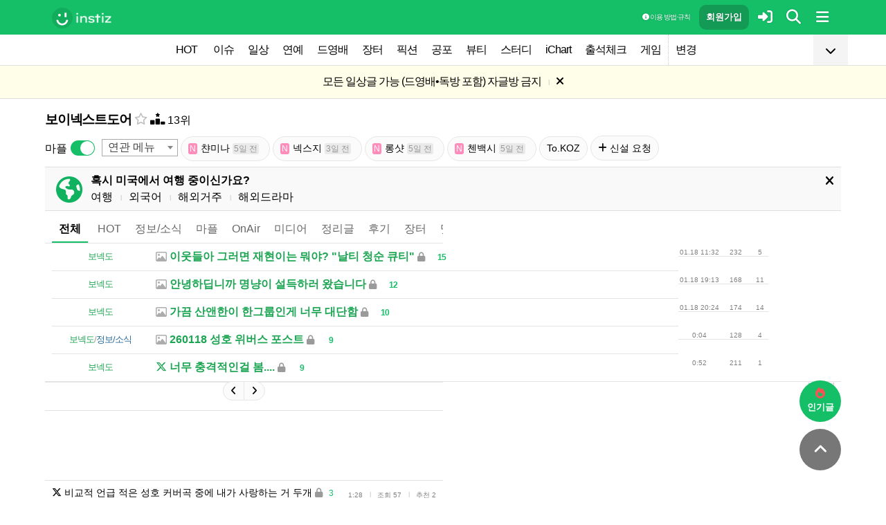

--- FILE ---
content_type: text/html; charset=UTF-8
request_url: https://www.instiz.net/name_enter?category=646
body_size: 21258
content:
<!DOCTYPE html>
<html lang="ko">
<head>
	<meta charset="utf-8" />
	<link rel="canonical" href="https://www.instiz.net/name_enter">	<meta name="apple-mobile-web-app-title" content="인스티즈" />
	<meta name="apple-itunes-app" content="app-id=1218109903">
	<meta name="google-play-app" content="app-id=net.instiz.www.instiz">
	<meta name="keywords" content="인스티즈,instiz,커뮤니티,커뮤,보이넥스트도어,보이넥스트도어 커뮤니티,아이돌,케이팝,kpop,이슈,유머,뉴스,뷰티,아이차트,ichart,음원순위,연예,스포츠" />
	<meta name="theme-color" content="#14bf68">
	<meta name="description" content="많은 연예계 이슈가 여기서 시작! 다양한 소식을 인스티즈에서 모두 만나보세요" />
	<meta name="google-site-verification" content="3PNeUx3Wt9jgN_Bh8QK_6_aSJOWIiR68QOVC49R4Ya4" />
	<meta name="naver-site-verification" content="1c7cdafe84c13e494d246b88d1898556c6884cb9" />
	<meta property="og:site_name" content="인스티즈(instiz)">
	<meta property="og:url" content="https://www.instiz.net/name_enter">
	<meta property="og:title" content="인스티즈(instiz) 보이넥스트도어 카테고리">
		<meta property="og:image" content="https://static.instiz.net/m/images/ico_android_kor.png?220722">
	<meta property="og:description" content="많은 연예계 이슈가 여기서 시작!">
	<meta name="robots" content="index, follow">
	<meta property="article:section" content="연예">	<meta property="article:published_time" content="2026-01-19T06:16:08+09:00">
	<meta name="mobile-web-app-capable" content="yes"/>
	<meta name="viewport" content="width=device-width,initial-scale=1.0,minimum-scale=1.0">	<meta name="format-detection" content="telephone=no" />
	<title>인스티즈(instiz) 보이넥스트도어 카테고리</title>
	
<link href="//www.instiz.net/fontawesome6/css/all.min.css?v=1" rel="stylesheet" type="text/css" />	<link rel="stylesheet" href="//www.instiz.net/ajax/testcss/m/style.css?26010601" type="text/css" />
	<link rel="stylesheet" href="//www.instiz.net/naverpowerlink/m_instiz.css?2510211" type="text/css" />
	<link href="//static.instiz.net/m/images/ico_android_kor.png?220722" rel="apple-touch-icon-precomposed" />
	<link href="/favicon.ico?231205" rel="shortcut icon" type="image/x-icon" />
	<link rel='icon' href="/favicon.ico?231205">
	<link rel="mask-icon" href="/favicon.ico?231205">
	<link rel="stylesheet" type="text/css" href="//static.instiz.net/style_jquery_ui.css">
	<style type="text/css">html { overflow-y:scroll; }</style>	<!--DFP-->
	<!--<script type='text/javascript' defer='defer' src='https://extend.vimeocdn.com/ga/130667432.js'></script>-->
<script async src="https://www.googletagmanager.com/gtag/js?id=G-BWLLNQC3F5"></script>
<script>
    window.dataLayer = window.dataLayer || [];
    function gtag(){dataLayer.push(arguments);}
    gtag('js', new Date());

    gtag('config', 'G-BWLLNQC3F5');
</script><script async src="//get.optad360.io/sf/1d40f455-5c63-4ae1-a219-73c18524dee1/plugin.min.js"></script>
</head>

<body>
<script src="//static.instiz.net/mainscript.js?26011200"></script>
<script>
    function checkDarkMode(isDarkMode) {
        $('#night_css').remove();

        if (isDarkMode) {
            mode=1;
            opa=0.4;
            $('head').append('<link id="night_css" rel="stylesheet" href="//www.instiz.net/ajax/testcss/m/style_night.css?26010601" type="text/css" />');

            var ExpDate = new Date();
            ExpDate.setTime(ExpDate.getTime() + 1000 * 3600 * 24 * 365);
            SetCookie('usenight_cookie', 1, ExpDate);
        } else {
            opa=1;
            $('#night_css').remove();

            var ExpDate = new Date();
            ExpDate.setTime(ExpDate.getTime() + 1000);
            SetCookie('usenight_cookie', '', ExpDate);
        }

    
        try {
            if (navigator.userAgent.indexOf('instiz(inapp)_v2') != -1) {
                var s = navigator.userAgent.toLowerCase();
                var versionName = s.substring(s.length - 5, s.length);

                if (navigator.userAgent.toLowerCase().indexOf('android') != -1) {
                    if (versionName > "1.3.1") {
                        if (mode === 'auto') {
                            setTimeout(function(){ location = "instiz://themeAuto"; },3000);
                        } else if (mode == 1) {
                            setTimeout(function(){ location = "instiz://themeNight"; },3000);
                        } else {
                            setTimeout(function(){ location = "instiz://themeDay"; },3000);
                        }
                    }
                } else if (navigator.userAgent.toLowerCase().indexOf('iphone') != -1 || navigator.userAgent.toLowerCase().indexOf('ipad') != -1) {
                    if (versionName > "1.3.2") {
                        if (mode == 1) {
                            webkit.messageHandlers.themeNight.postMessage('');
                        } else {
                            webkit.messageHandlers.themeDay.postMessage('');
                        }
                    }
                }
            }
        }
        catch (e) {

        }
    }

    	if(!GetCookie('usenight_manual_cookie') && GetCookie('mobile')){
        // 테마 폰설정 (자동) 선택 시 로직
        // 안드로이드 앱은 prefers-color-scheme에서 테마를 OS 설정과 다르게 받아와서
        // night 함수에서 instiz://themeAuto 스킴을 실행 시키는 방식으로 처리
        if (!isAOSApp()) {
            const darkModeQuery = window.matchMedia('(prefers-color-scheme: dark)');
            checkDarkMode(darkModeQuery.matches);
    
            darkModeQuery.addListener(function (event) {
                checkDarkMode(event.matches);
            });
        }
	}
	
    var imgurl='//www.instiz.net/sw.php?id=name_enter&no=';
    var pno='';
    var is_index='';
    var memsound='';
        var copyrights='1000';
</script>
</div>

<script>
    var favor_timer;

        var memlevel='10';
    var memaddr='2b6ce74c672b56777819fc696afc0680';
    var memcovercolor='14bf68';
    var memno='0';
        if(!GetCookie('usefixed_cookie')) $('#menuall').css('position','fixed');
</script>

<form id="search" method="get" onsubmit="return searchs();" action="//www.instiz.net/bbs/list.php">
<div id="sbox" class="sbox">
<div class="content mcon">
    <div>
        <a href="javascript:totalmenuclose();"><i class="fa-solid fa-arrow-left"></i></a>
    </div>
    <div>
        <input type="text" id="k" name="k" placeholder="글/게시판 모두 찾을 수 있어요" class="input ks" value="" onfocus="nouncopy();searchreset()" onclick="keywordshow();" onkeypress="ffkeyword('name_enter',event);$('#nolisting').val('');" onkeyup="nouncopy();keyword_check(this.value,'name_enter',event)" autocorrect="off" autocomplete="off" autocapitalize="off" required />
        <div><input type="submit" accesskey="s" /></div>
    </div>
    <div>
        <a href="javascript:$('#search').submit();" class="texthead"><i class="fa-solid fa-magnifying-glass"></i></a>
    </div>
</div>
<div class="ajax_search content" style="padding:0;"><div id="dd"></div></div>

<script>
        var load_picker_load;
        var load_picker=function(){
            (function() {
                if(load_picker_load!=1) {
                    load_picker_load=1;
                    const baseUrl = "//static.instiz.net/";

                    // 스타일시트 동적 삽입
                    const styles = [
                        "style_jquery_ui.css",
                        "style_jquery_time.css"
                    ];
                    styles.forEach(href => {
                        const link = document.createElement("link");
                        link.rel = "stylesheet";
                        link.type = "text/css";
                        link.href = baseUrl + href;
                        document.head.appendChild(link);
                    });

                    const scripts = [
                        { src: "mainscript_jquery_ui.js?"+1907071 },
                        { src: "mainscript_time.js?"+2304014 }
                        // ...필요한 스크립트 추가
                    ];

                    function loadScript(src) {
                        return new Promise(function(resolve, reject) {
                            const script = document.createElement("script");
                            script.type = "text/javascript";
                            script.src = baseUrl + src;
                            script.onload = resolve;
                            script.onerror = reject;
                            document.head.appendChild(script);
                        });
                    }

                    Promise.all(scripts.map(s => loadScript(s.src)))
                    .then(() => {
                        // 스크립트 2개 모두 로딩 완료 후 실행
                        var minSelectableDate = new Date(2009, 7, 3); // 8월 3일
                        var today = new Date();
                        
                        // 기존 datepicker가 있다면 제거
                        $('#starttime, #endtime').each(function() {
                            if ($(this).hasClass('hasDatepicker')) {
                                $(this).datepicker('destroy');
                            }
                        });

                        $('#starttime').datetimepicker({
                            minTime: '00:00',
                            timeFormat: 'hh:mm',
                            minDate: minSelectableDate,
                            maxDate: today,
                            changeMonth:true,
                            changeYear:true,
                            yearRange: '2009:c',
                        });

                        $('#endtime').datetimepicker({
                            minTime: '00:00',
                            timeFormat: 'hh:mm',
                            minDate: minSelectableDate,
                            maxDate: today,
                            changeMonth:true,
                            changeYear:true,
                            yearRange: '2009:c',
                        });
                    })
                    .catch(err => {
                        console.error("스크립트 로딩 중 오류 발생:", err);
                    });
                }
            })();
        };
</script>
<div class="content search_info">
<div class="search_option">
    <div>
        <span class="button2 button4"><a href="javascript:$('.flex_search').toggle();"><i class="fa-solid fa-magnifying-glass-plus"></i> 상세 검색</a></span> <span class="button button4"><a href="javascript:lopen('//www.instiz.net/popup_view_fullmenu.htm?id=name_enter',500,700);"><i class="fa-solid fa-table-list"></i> 카테고리</a></span> <span class="button4"><a href="javascript:load_picker();$('.flex_search').toggle();"><i class="fa-solid fa-calendar-days"></i> 기간</a></span>
    </div>
    <div>
            </div>
</div>

<div class="flex_search" style="display:none;">
    <table class="kscon">
        <tr class="tbset2 tbset3">
            <td><input type="button" id="ks1" class="list_search kstype kstype1" value=" 제목 " onclick="typeop(1)" readonly /></td>
                            <td><input type="button" id="ks5" class="list_search kstype kstype1" value=" 내용 " onclick="typeop(5)" readonly /></td>
                <td><input type="button" id="ks9" class="list_search kstype kstype1 kstypeon" value="제목+내용" onclick="typeop(9)" readonly /></td>
                        </tr>
    </table>

    <div id="changesortingtable" class="kscon bse minitext2" style="background-color:transparent;">
        <div><a href="../bbs/list.php?id=name_enter&category=646&srt=&k=&stype=&stype2=&stype3=" onclick="$('#changesortingtable').remove();" class="texthead">시간순</a></div>
        <div><a href="../bbs/list.php?id=name_enter&category=646&srt=1&k=&stype=&stype2=&stype3=" onclick="$('#changesortingtable').remove();" >조회순</a></div>
        <div><a href="../bbs/list.php?id=name_enter&category=646&srt=2&k=&stype=&stype2=&stype3=" onclick="$('#changesortingtable').remove();" >추천순</a></div>
        <div><a href="../bbs/list.php?id=name_enter&category=646&srt=3&k=&stype=&stype2=&stype3=" onclick="$('#changesortingtable').remove();" >댓글순</a></div>
        <div><a href="../bbs/list.php?id=name_enter&category=646&srt=4&k=&stype=&stype2=&stype3=" onclick="$('#changesortingtable').remove();" >스크랩순</a></div>
    </div>
</div>

<div class="flex_search" style="display:none;">
    <div id="showdetail" class="search_term">
        <input type="text" id="starttime" name="starttime" class="input" placeholder="시작 날짜" value="" maxlength="20" readonly />
         ~ 
        <input type="text" class="input" id="endtime" name="endtime" placeholder="종료 날짜" value="" maxlength="20" readonly />
        <br>
        <span class="button2 button4"><a href="javascript:if($('#starttime').val() && $('#endtime').val()){ $('#k').val('기간탐색');$('#search').submit(); }else{ alert('기간을 설정해 주세요'); }">기간 탐색</a></span>
    </div>

    </div>

<input type="hidden" id="id" name="id" value="name_enter">
<input type="hidden" id="no" name="no" />
<input type="hidden" id="nopass" name="nopass" />
<input type="hidden" id="nolisting" name="nolisting" value="" />
<input type="hidden" id="stype" name="stype" value="9" />
<input type="hidden" id="stype2" name="stype2" value="" />
<input type="hidden" name="stype3" value="" />
<input type="hidden" id="ctgr" name="category" value="646">
<input type="hidden" id="nocache" name="nocache" value="">

<div id="mykeyword"></div>
</div>
</div>
</form>

<script type="text/javascript">
$(document).ready(function(){
if(location.hash && $(location.hash.replace('r','n'))){
    $(window).ready(function(){
        if(menufixed){
            setTimeout(function(){ $(window).scrollTop($(window).scrollTop()-110); },300);
        }
        hashbrown();
    });
}
});
</script><div id="topfixed" class="fixedmenu">
	<div class="menu_top" style="/*background-image:url(//static.instiz.net/static/191114_snow.png);background-size: auto 39px;background-position: unset;*/">
	<!--<div style="position: absolute;background-image: url(//static.instiz.net/images/ico_menu_trans.png);width: 100%;top: 29px;height: 7px;z-index: 10;"></div>-->

	<div class="menu_logo" id="menu_top">
		<a href="//www.instiz.net/" class="menu_logo_a"><img alt="로고" src="//static.instiz.net/images/ico_instiz_mark.svg" class="menu_logo_img">
			<img alt="인스티즈" src="//static.instiz.net/images/ico_logo_new_eng.png" class="menu_logo_txt"></a>		
		<!--<span>
        [CHECK]        </span>-->
		<div class="push fullmenu" onclick="fullmenu();"><i class="fa-solid fa-bars"></i></div>
			<a href="javascript:searchbutton();" id="my" class="push" alt="알림"><i class="fa fa-search" alt="검색"></i></a>
				<a href="javascript:$('#loginwindow').css({'display':'block'});$('#user_id').focus();void(0);" class="push" /><i class="fa-solid fa-right-to-bracket"></i></a>
		<a href="javascript:joininti();" class="push login_top_join"/>회원가입</a>
		
		<!--<a href="javascript:lopen('//www.instiz.net/service/intitools/index.htm',500,600);" class="push"><i class="fa-solid fa-wand-magic"></i></a>-->
		<style>
		.textmenu{ text-shadow: 0 0 2px rgb(0,0,0,.3);; }
		</style>

				<a href="javascript:rule(1);" class="push textmenu"><i class="fa-solid fa-circle-info"></i> 이용 방법·규칙</a>

			</div>
</div>

<div id="loginwindow" class="login3">
	<iframe id="ifrm_login" name="ifrm_login" style="display:none"></iframe>
	<form id="login" name="login" method="post" target="ifrm_login" onsubmit="return login_check()" action="//www.instiz.net/bbs/login_check.php">
		<input type="hidden" name="s_url" value="//www.instiz.net/name_enter?category=646&autologinok=1">
		<div>
			<div class="login1">
				<div class="login4">
					<input type="text" id="user_id" name="user_id" placeholder="아이디(ID) / 이메일(E-Mail)" value=""  autocomplete="off" autocapitalize="off" maxlength="60" tabindex="1" />
				</div>
			</div>
		</div>

		<div>
			<div class="login2">
				<div>
					<div onclick="togglepw();"><img id="toggle-pw-img" src="//static.instiz.net/images/btn_password_hide.png"></div>
				</div>
				<div class="login5">
					<input type="password" id="password" name="password" placeholder="비밀번호(Password)" autocomplete="off" autocapitalize="off" maxlength="50" tabindex="2" />
				</div>
			</div>

			<div class="btn_chkarea">
				<div class="minitext3">
					<label for="savecheck"><input type="checkbox" id="savecheck" name="savecheck" onclick="$('#password').focus()" tabindex="3" /> ID 저장</label>&nbsp;&nbsp;&nbsp;<label for="auto_login"><input type="checkbox" id="auto_login" name="auto_login" value="1" onclick="autologin()" tabindex="4" title="자동 로그인 (Auto Login)" checked /> 자동 로그인</label>
				</div>

				<div class="login6">
					<input type="submit" value="로그인" accesskey="s" tabindex="5" class="login_go" />
					<div><input type="button" value="분실" onclick="lostid()" class="login_lost" tabindex="6" /></div>
					<div><input type="button" value="닫기" onclick="$('#loginwindow').css({'display':'none'});" class="login_close" tabindex="7" />
					</div>
				</div>
			</div>
		</div>
</div>
</form>

<div id="hide_menu_logo">
	<div class="menu_short" style="display:none;">
		<a href="https://www.instiz.net/m"><img alt="로고" src="//static.instiz.net/images/ico_instiz_mark.svg"></a></div></div>

<div id="hide_menu_full">
	<div class="menu_short">
		<!--<div class="push" onclick="fullmenu();" style="margin:0;"><i class="fa-solid fa-bars"></i></div>-->
	</div>
</div>

<div class="favor_back">
	<div class="content">
		<div class="favorlist_more_gradient">&nbsp;</div>
		<a id="favorlist_more_btn" class="favorlist_btn" onclick="favorbtn();"><i class="fa-solid fa-chevron-down"></i></a>

		<script>
			var favorbtn=function(){
				$('.favorlist_expand_parent').toggle();
				if($('.favorlist_expand_parent').css('display')!='none'){
					if($('.favorlist_expand').html()=='') $('.favorlist a').each(function(){ $('.favorlist_expand').append('<div><a href="'+$(this).attr('href')+'">'+$(this).html()+'</a></div>'); });
					$('#favorlist_more_btn').html('<i class="fa-solid fa-chevron-up"></i>');
				}else{
					$('#favorlist_more_btn').html('<i class="fa-solid fa-chevron-down"></i>');
				}
			};
		</script>
	</div>

	<div class="topmenu">
		<div class="favorlist">
		<a href="https://www.instiz.net/hot.htm">HOT</a>
		<a  href="https://www.instiz.net/pt">이슈</a><a  href="https://www.instiz.net/name">일상</a><a  href="https://www.instiz.net/name_enter">연예</a><a  href="https://www.instiz.net/name_enter?category=3">드영배</a><a  href="https://www.instiz.net/fan_market">장터</a><a  href="https://www.instiz.net/writing">픽션</a><a  href="https://www.instiz.net/ogong">공포</a><a  href="https://www.instiz.net/name_beauty">뷰티</a><a  href="https://www.instiz.net/name_study">스터디</a><a  href="javascript:op('https://www.ichart.kr');">iChart</a><a  href="javascript:attendance();">출석체크</a><a  href="https://www.instiz.net/spage/2">게임</a><a style="border-left:1px dotted #ccc" href="javascript:lopen('https://www.instiz.net/popup_move_favor.htm',400,600);">변경</a>	</div>
	</div>

	<div class="content"><div id="sidead"></div></div>
</div>

<div class="favor_back favorlist_expand_parent" style="display:none;">
	<div class="favorlist_expand content"></div>
</div>

</div>

</div>
<div class="fixedmenu2 fixedmenu2_top">
	<img alt="로고" src="//static.instiz.net/images/ico_instiz_mark.svg" class="menu_logo_tophidden">
</div>

<script type="text/javascript">
	var pushIconElement = document.getElementById('push_icon'); //0109 수정
	var topmenu_autowrap;
	function daynightForApp(mode) {
		try {
			//낮
			if(mode==1) {
				$('#night_css, #night_css2').remove();
				SetCookie('usenight_cookie', "");

				//밤
			}else{
				var date = new Date();
				date.setTime(date.getTime() + (365 * 24 * 60 * 60 * 1000));
				if (GetCookie('usenight_cookie')) {
					// 쿠키시간만 갱신
				} else {
					//2023.05.08 수정, 원복 예정
					$('head').append('<link id="night_css" rel="stylesheet" href="//instiz.net/ajax/testcss/m/style_night.css?26010601" type="text/css" />');
					//$('head').append('<link id="night_css" rel="stylesheet" href="//static.instiz.net/m/style_night.css?2407161" type="text/css" />');
				}
				SetCookie('usenight_cookie', "1", date);
			}
		} catch (e) {

		}
	}

	var lastscroll=0;
		var lastaction=0;
        let runOnlyCss = false;
        $(window).scroll(function(){
            if (runOnlyCss) return;
			if(lastscroll!=0){
				if($(window).scrollTop()<50){ //맨위일때
					if(lastaction!=1){
						$('#topfixed').stop().animate({'top':'0'},300);
						$('#hide_menu_logo, #hide_menu_full').stop().animate({'opacity':0},500,function(){ $('.menu_short').css({'display':'none'}) });
					}
					lastaction=1;
				}else if(lastscroll-30>$(window).scrollTop()){ //올라갈때
					if(lastaction!=1){
						$('#topfixed').stop().animate({'top':'0'},300);
						$('#hide_menu_logo, #hide_menu_full').stop().animate({'opacity':0},500,function(){ $('.menu_short').css({'display':'none'}) });
					}
					lastaction=1;
				}else if(lastscroll+30<$(window).scrollTop()){ //내려갈때
					if(lastaction!=2){
						$('#topfixed').stop().animate({'top':'-50px'},300);
						$('.menu_short').css({'display':''});
						$('#hide_menu_logo, #hide_menu_full').stop().animate({'opacity':'0.7'});
					}
					lastaction=2;
				}
			}
			lastscroll=$(window).scrollTop();
		});
	function printOut(message) {

		if (!message) {
			console.log('콘솔값 : false');
			var messages = 'fa';
		} else {
			console.log('콘솔값',message);
			var messages = message;
		}

		return messages;
	}

	function popup_push_ajax(status) {
		var st = 1;
		if(memno !=0 && status == true) {
			console.log('분기후3 ::', status);
			st = 0;
			sendGetRequest(st);
			SetCookie('notisetMember', st); //0108 수정

			pushIconElement.classList.add('fa-bell'); //0109수정
			pushIconElement.classList.remove('fa-bell-slash'); //0109수정

		}else if(memno !=0 && status == 'fa') {
			console.log('분기후엘즈3 ::', status);
			st = 1;
			sendGetRequest(st);
			SetCookie('notisetMember', st); //0108 수정

			pushIconElement.classList.add('fa-bell-slash'); //0109수정
			pushIconElement.classList.remove('fa-bell'); //0109수정

		}else if(memno == 0 && status == true){
			console.log('분기후4 ::', status);
			st = 2;
			SetCookie('notiset', st);
		}else if(memno == 0 && status == 'fa') {
			console.log('분기후엘즈4 ::', status);
			st = 1;
			SetCookie('notiset', st);
		}
	}

	function sendGetRequest(st) {
		var xhr = new XMLHttpRequest();
		var url = "https://www.instiz.net/popup_push_ing2.htm?type=1&value="+st; // API 엔드포인트 URL

		xhr.open("GET", url, true);
		// 요청이 완료되었을 때 처리
		xhr.onload = function() {

			if (xhr.status === 200) {
				var responseData = xhr.responseText; // 서버 응답 데이터
				console.log('레스 :: '+responseData);
				// 여기에서 응답 데이터를 처리
			}
		};

		// 요청 보내기
		xhr.send();
	}

	// if (printvalue != null && printvalue == false) {
	// 	ajaxload2('popup_push_ing.htm?type=1&value=false', 1, function (data) {
	// 	});
	// } else if (printvalue != null && printvalue == true) {
	// 	ajaxload2('popup_push_ing.htm?type=1&value=' + printvalue, 1, function (data) {
	// 	});
	// }

	function gohot(noshow){
		if(noshow){
			if(!$('#boardhot').length){
				if(typeof menuicon == 'function') {
					menuicon(2);
					menuicon_off=1;
				}
			}else{
				runOnlyCss = true;
								$('#topfixed').stop().css({'top': '-50px'});
				lastaction = 2;
				lastscroll = $(window).scrollTop();
				                $('#sense20, #sense11, #sense14, #sense10').css({'min-height':'350px'});
				var aTag=$('a[name=\'nowhot\']');
				$('html,body').scrollTop(aTag.offset().top-45);
				setTimeout(()=> runOnlyCss = false, 1000);
			}
		}else{
			//noshow값이 없으면 흔들기 기능 작동된것
			//흔들어서 인기글가기 기능 없앰 (오작동)
			//show_bottom_msg('⚡ 흔들어서 인기글로 왔어요 ⚡',1);
		}

		$('.menu_short').css({'display':''});
		$('#hide_menu_logo, #hide_menu_full').stop().animate({'opacity':'0.7'});
	}

	var memno='0';
	var memlevel='10';
	var memaddr='2b6ce74c672b56777819fc696afc0680';
	var memcovercolor='14bf68';		if(top!=self)window.top.location.href=location;
			var shakehot='';
</script>

<div class="content remote_container"><div class="remote">
	<!--인기글-->
	<a id="remote_splotch" class="remote_more_btn" href="javascript:remocon(2);">
		<div><i class="fa-solid fa-fire"></i></div><div>인기글</div>
	</a>

	<div id="remote_fold" style="height:0;">
		
		<!--본문-->
		<a class="remote_more_btn btn_top" href="javascript:remocon(4);" style="">
			<i class="fa-solid fa-angle-up" alt="더보기"></i>
		</a>

			</div>
	
	<a class="remote_more" href="javascript:remocon(7);"><i class="fa-solid fa-ellipsis"></i></a>
</div></div>

<script>
$(function(){
	$('#mboard td:not(\'.no_mouseover\'), #green_mainboard td:not(\'.no_mouseover\'), .realchart_item').on({
		mouseenter: function() {
			$(this).addClass('mouseover_td');
		},
		mouseleave: function() {
			$(this).removeClass('mouseover_td');
		}
	});
});

if( ($(document).width()-$('#menu_top').width()-20)/2 > 160){
    if( ($(document).width()-$('#menu_top').width()-20)/2 > 300) w=300;
    else w=160;

	$('#sidead').html('<div id="sense_side" style="width:'+w+'px"><scr'+'ipt async src="https://pagead2.googlesyndication.com/pagead/js/adsbygoogle.js?client=ca-pub-3886779655816026" crossorigin="anonymous"></scr'+'ipt><ins class="adsbygoogle" style="display:block" data-ad-client="ca-pub-3886779655816026" data-ad-slot="8819983395" data-ad-format="auto"></ins></div><scr'+'ipt>loadsense(\'sense_side\',\'DAN-1i5H6clQSRvVVmh3\',160,600);</scr'+'ipt>');
}
</script></div><div id="70efdf2ec9b086079795c442636b55fb" class="notice" style="display:none;letter-spacing:-1px;"><a href="javascript:notice_view('name_enter',88269398);">모든 일상글 가능 (드영배•독방 포함) 자글방 금지</a>&nbsp;<span class="tb_spr">l</span>&nbsp;<a href="javascript:notice('70efdf2ec9b086079795c442636b55fb',1)"><i class="fa-solid fa-xmark"></i></a></div><div id="70efdf2ec9b086079795c442636b55fb2" class="notice minitext notice_hidden"><div style="padding:3px 5px;">공지가 닫혀있어요&nbsp;<span class="tb_spr">l</span>&nbsp;<a href="javascript:notice('70efdf2ec9b086079795c442636b55fb',2)" class="minitext">열기</a></div></div><script type="text/javascript">if(!GetCookie('70efdf2ec9b086079795c442636b55fb'))document.getElementById('70efdf2ec9b086079795c442636b55fb').style.display='block'; else document.getElementById('70efdf2ec9b086079795c442636b55fb2').style.display='block';</script>
<div id="filterlayer" class="floatinglayer_con">
    <table class="floatinglayer article_control">
        <tr><td><a class="article_control_button" id="filter_btn" href="javascript:lopen('../popup_setting_filter.htm?id=name_enter&category=646',500,700);">필터링</a></td></tr>        <tr><td><a class="article_control_button" href="javascript:if(confirm('이 카테고리에 등록된 모든 글에 대해 알림 설정하시겠어요?'))keyword_add('name_enter','646','전체게시물','',1);void(0);">전체 게시물 알림</a></td></tr>
    </table>
</div>

<div class="content">
<div class="boardhead" style="height:12px"></div>
<div class="bt" style="padding-bottom:5px">
<div class="board_top_menu">
    <div class="board_top_menu_cell">
         <a href="../name_enter?category=646" class="bttitle">보이넥스트도어</a>        <a href="javascript:selectmenu2('보이넥스트도어','name_enter','646');">
        <i class="fa-star far fv_star0 fv"></i></a>
                    <a href="javascript:ialert('연예 카테고리 이용자 순위 (1일, 15일 업데이트)<br><a href=\'javascript:go_view_ranking();\'><b>전체 순위 보기</b></a>');"><i class="fa-solid fa-ranking-star"></i> 13위</a>
        <script>var go_view_ranking=function(){ lopen('//www.instiz.net/popup_view_fullmenu.htm?id=name_enter',500,700); };</script>    </div>

    <div class="board_top_menu_cell">
        </div>
</div>
</div>


<div style="clear:both"></div>
</div>
</div>

<div class="content" style="position:unset;">
<div class="subcategory">
<div class="left_maple_title">마플</div>
<div class="left_maple">
<style>
.left_maple_title{
width: auto;
float: left;
line-height:37px;
padding:0 5px 0 0;
}
.left_maple{
    width: auto;
    float: left;
    padding: 5px 10px 0 0;
}
.multi-switch {zoom:0.7;padding-top:3px;}
</style>
<script src="//static.instiz.net/multi-switch.js"></script>
<input type="checkbox" class="usenomaple_name_enter_646" initial-value="0" unchecked-value="1" checked-value="0" value="0" />
<script>
$('.usenomaple_name_enter_646').each(function(){
$(this).multiSwitch({
    functionOnChange: function ($element){
    ajaxload2('../popup_setting.htm?mode=2&type='+$element.attr('class')+'&val='+$element.val(),1,function(data){ document.location.reload(); });
}
});
});
</script>
</div>
<select id="relate_selectbox" onchange="location=this.value;" style="min-width:110px;">
    <option selected>연관 메뉴</option>
    <option value="//www.instiz.net/name_enter?category=724">샤인멍또캣</option><option value="//www.instiz.net/name_enter?category=816">(ㄱ) 탯재</option></select>
<script type="text/javascript" src="//static.instiz.net/mainscript_select2.js"></script>
<link href="//static.instiz.net/style_select2.css?240119" rel="stylesheet" type="text/css" />
<script>$(document).ready(function(){ $('#relate_selectbox').select2(); });</script>
<span class="button"><a href="https://www.instiz.net/name_enter?category=905"><span class="itsme2">N</span>챤미나 <span class="itsme">5일 전</span></a></span> <span class="button"><a href="https://www.instiz.net/name_enter?category=908"><span class="itsme2">N</span>넥스지 <span class="itsme">3일 전</span></a></span> <span class="button"><a href="https://www.instiz.net/name_enter?category=907"><span class="itsme2">N</span>롱샷 <span class="itsme">5일 전</span></a></span> <span class="button"><a href="https://www.instiz.net/name_enter?category=906"><span class="itsme2">N</span>첸백시 <span class="itsme">5일 전</span></a></span>     <span class="button"><a href="https://www.instiz.net/name_toagency?category=136" target="_blank">To.KOZ</a></span>
     <span class="button"><a href="../name_enter?category=89"><i class="fa-solid fa-plus"></i> 신설 요청</a></span>
</div>

</div>
<div class="content">
<div id="thumbani" style="position:fixed;left:0;right:0;top:0;text-align:center;z-index:9999;"></div>
</div>

</div>


<div class="content" style="padding:0;"><script type="text/javascript" src="//static.instiz.net/mainscript_swiper.min.js?2203031"></script>
<link rel="stylesheet" href="//static.instiz.net/style_touch_page.css?220130">

    <div id="abroadlayer" class="abroad" style="display:block;">
        <div><a href="javascript:notice('abroadlayer',1);"><i class="fa-solid fa-xmark"></i></a></div>
        <div><i class="fa-solid fa-earth-americas"></i></div>
        <div>
            <div><b>혹시 미국에서 여행 중이신가요?</b></div>
            <a href="https://www.instiz.net/name?category=22">여행</a> <span class="tb_spr">l</span>
            <a href="https://www.instiz.net/name_study?category=20">외국어</a> <span class="tb_spr">l</span>
            <a href="https://www.instiz.net/name?category=11">해외거주</a> <span class="tb_spr">l</span>
            <a href="https://www.instiz.net/name_enter?category=115">해외드라마</a>
        </div>
    </div>
    <script type="text/javascript">if(!GetCookie('abroadlayer'))document.getElementById('abroadlayer').style.display='block'; else document.getElementById('abroadlayer').style.display='none';</script>
<script type="text/javascript">
var searchhigh;
var is_loaded_searchjs=false;
var filter_length=0;
function searchhighnow() {
try{
    //대체 콘텐츠 (초록글)
    var c=0;
    $('#greenv > .listsubject').each(function() {
        if ($(this).html()=='&nbsp;')c++;
    });

    if($('#menufoot').length==0 && c) {
        ajaxload2('../include_get_howabout.php?id=name_enter&type=green&limit=' + c, 1, function (data) {
            jsonData = JSON.parse(data);

            var v = 0;
            $('#greenv > .listsubject').each(function (index) {
                if ($(this).html() == '&nbsp;') {
                    item = jsonData[v];
                    v++;
                    if(item.total_comment) cmt=' <span class="cmt3" title="유효 댓글 수 ">'+item.total_comment+'</span>'; else cmt='';
                    $(this).parent().parent().append('<tr id="greenv"><td class="listsubject"><a href="https://www.instiz.net/' + item.id + '/' + item.no + '?category='+ item.category +'&fromhowabout=1"><div style="max-width: calc(100vw - 20px);"><span class="minitext3">대체</span> <span class="tb_spr">l</span> <span class="texthead_notice">' + item.subject + cmt + '</span></div></a></td></tr>');
                    $(this).parent().remove();
                }
            });
        });
    }

    //대체 콘텐츠 (인기글)
    var c=0;
    $('.realchart_item_a').each(function() {
        if ($(this).html()=='&nbsp;')c++;
    });

    if(menuicon_off==1 && c) {
        ajaxload2('../include_get_howabout.php?id=name_enter&type=hot&limit=' + c, 1, function (data) {
            jsonData = data ? JSON.parse(data) : null;

            var v = 0;
            $('.realchart_item_a').each(function (index) {
                if ($(this).html() == '&nbsp;') {
                    if (jsonData) {
                        item = jsonData[v];
                        $(this).parent().parent().append('<div class="realchart_item"><div class="realchart_item_a sbj"><a href="https://www.instiz.net/' + item.id + '/' + item.no + '?category='+item.category+'&fromhowabout=1"><span class="itsme rank">대체</span> ' + '<span class="post_title">' + item.subject + '</span>' + ((item.total_comment)?' <span class="cmt">'+item.total_comment+'</span>':'') + '</a></div></div>');
                        v++;
                    } else {
                        $(this).parent().parent().append('<div class="realchart_item"><div class="realchart_item_a sbj"><div class="empty_text"><span class="post_title"> - </span></div></div></div>');
                    }
                    $(this).parent().remove();
                }
            });
        });
    }

    if(filter_length){
        $('#filter_no').remove();
        $('#filter_btn').append('<span class="cmt" id="filter_no">'+filter_length+'개</span>');
    }

}catch(e){

}
}

$(document).ready(
function() {
    var hashpage=0;
    maxpage=eval($('.indextable_foot .indexing1').text());

    a = document.location.hash;
    if (a.indexOf('nextpage') > -1) {
        page = a.replace('#nextpage', '');

        //최대 페이지 앞에서 5페이지 까지만 불러옴
        if(page>5) startpage=page-4; else startpage=2;

        for(hashpage=startpage;hashpage<=page;hashpage++){
            getnextpage(hashpage,1);
        }
    }
});
</script>
<form id="list" name="list" method="post">
<div style="clear:both"></div>
<input type="hidden" id="id" name="id" value="name_enter">
<a name="list"></a>

<table id="mainboard_top" class="mboard">
<tr id="topboard" class="list_header">
<td>
<div class="subcategory">
<span class="topbtn1" onclick="location='../name_enter?category=646';">전체</span>
<!--<span id="topbtn1" class="topbtn1" onclick="topbtn(1);"><img src="//static.instiz.net/images/ico_green_leaf.png" alt="초록글" style="width:16px;height:16px;">초록글</span>--><span id="topbtn3" class="topbtn2" onclick="location='../name_enter?&category=646&srt=3&srd=2';" id="sort_btn_4" >HOT</span><span class="topbtn2" onclick="location='../bbs/list.php?k=%5B정보/소식%5D&id=name_enter&nolisting=1&stype=9&category=646';" style="/*color:#276998;*/">정보/소식</span><span class="topbtn2" onclick="location='../bbs/list.php?k=%5B마플%5D&id=name_enter&nolisting=1&stype=9&category=646';" style="/*color:#83a6b3;*/">마플</span><span class="topbtn2" onclick="location='../bbs/list.php?k=%5BOnAir%5D&id=name_enter&nolisting=1&stype=9&category=646';" style="/*color:#b3c70c;*/">OnAir</span><span class="topbtn2" onclick="location='../bbs/list.php?k=%5B미디어%5D&id=name_enter&nolisting=1&stype=9&category=646';" style="/*color:#6b91ff;*/">미디어</span><span class="topbtn2" onclick="location='../bbs/list.php?k=%5B정리글%5D&id=name_enter&nolisting=1&stype=9&category=646';" style="/*color:#38c9e3;*/">정리글</span><span class="topbtn2" onclick="location='../bbs/list.php?k=%5B후기%5D&id=name_enter&nolisting=1&stype=9&category=646';" style="/*color:#12d1a2;*/">후기</span><span class="topbtn2" onclick="location='../bbs/list.php?k=%5B장터%5D&id=name_enter&nolisting=1&stype=9&category=646';" style="/*color:#836ef8;*/">장터</span><span class="topbtn2" onclick="location='../name_enter?stype=8&category=646';">댓글없는글</span></div>

<div style="float:left;" class="minitext3">
<!--<span class="tb_spr">l</span><a href="../name_enter?category=999" style="font-size:11px;" class="">전체모드</a>-->

<script type="text/javascript">
var colspan='2';
var loadgreen=function(id,category,page){
    ajaxload2('//www.instiz.net/iframe_green_my.htm?id='+id+'&category='+category+'&page='+page,1,function(data){
    document.getElementById('ingreen').innerHTML=data;
    $('#greenv td div').css({'max-width':$('#greenv').width()});

    var swiper3 = new Swiper('#swiper-container-green',{
    pagination: {
        el: '#swiper-pagination-green',
    },
    paginationClickable: true,
    navigation: {
        nextEl: '#greenr-green',
        prevEl: '#greenl-green',
    },
    loop: true,
        });
    });
};

</script>
</div>

    <div style="display:none">
        <span id="greenl-green" class="greenl"></span>
        <span id="greenr-green" class="greenr"></span>
    </div>
</td>
</tr><tr id="topboard"><td id="ingreen" colspan="2"><table id="green_mainboard" class="mboard2" style=""><tr id="detour">
<td class="minitext listnm" style="width:140px;"><a href="https://www.instiz.net/name_enter?category=646"><span class="list_category">보넥도</span></a></td><td class="r98531718 listsubject"><a href="https://www.instiz.net/name_enter/98531718?category=646&green=1"><span class="texthead_notice"><i class="fa-regular fa-image fa-image-custom"></i> 이웃들아 그러면 재현이는 뭐야? "날티 청순 큐티" <span class="minitext"><i class="fa-solid fa-lock"></i></span><span class="cmt3" title="유효 댓글 수 14">15</span></b></font></span></u></a></td>
<td class="listno" width="60">01.18 11:32</td><td class="listno" width="45">232</td>
<td class="listno" width="25">5</td>
</tr><tr id="detour">
<td class="minitext listnm" style="width:140px;"><a href="https://www.instiz.net/name_enter?category=646"><span class="list_category">보넥도</span></a></td><td class="r98535519 listsubject"><a href="https://www.instiz.net/name_enter/98535519?category=646&green=1"><span class="texthead_notice"><i class="fa-regular fa-image fa-image-custom"></i> 안녕하딥니까 명냥이 설득하러 왔습니다 <span class="minitext"><i class="fa-solid fa-lock"></i></span><span class="cmt3" title="유효 댓글 수 12">12</span></b></font></span></u></a></td>
<td class="listno" width="60">01.18 19:13</td><td class="listno" width="45">168</td>
<td class="listno" width="25">11</td>
</tr><tr id="detour">
<td class="minitext listnm" style="width:140px;"><a href="https://www.instiz.net/name_enter?category=646"><span class="list_category">보넥도</span></a></td><td class="r98536193 listsubject"><a href="https://www.instiz.net/name_enter/98536193?category=646&green=1"><span class="texthead_notice"><i class="fa-regular fa-image fa-image-custom"></i> 가끔 산앤한이 한그룹인게 너무 대단함 <span class="minitext"><i class="fa-solid fa-lock"></i></span><span class="cmt3" title="유효 댓글 수 10">10</span></b></font></span></u></a></td>
<td class="listno" width="60">01.18 20:24</td><td class="listno" width="45">174</td>
<td class="listno" width="25">14</td>
</tr><tr id="detour">
<td class="minitext listnm" style="width:140px;"><a href="https://www.instiz.net/name_enter?category=646"><span class="list_category">보넥도</span>/<span style="color:#276998">정보/소식</span></a></td><td class="r98538555 listsubject"><a href="https://www.instiz.net/name_enter/98538555?category=646&green=1"><span class="texthead_notice"><i class="fa-regular fa-image fa-image-custom"></i> 260118 성호 위버스 포스트 <span class="minitext"><i class="fa-solid fa-lock"></i></span><span class="cmt3" title="유효 댓글 수 9">9</span></b></font></span></u></a></td>
<td class="listno" width="60">0:04</td><td class="listno" width="45">128</td>
<td class="listno" width="25">4</td>
</tr><tr id="detour">
<td class="minitext listnm" style="width:140px;border-bottom:0;"><a href="https://www.instiz.net/name_enter?category=646"><span class="list_category">보넥도</span></a></td><td class="r98539044 listsubject" style="border-bottom:0;"><a href="https://www.instiz.net/name_enter/98539044?category=646&green=1"><span class="texthead_notice"><i class="fa-brands fa-x-twitter"></i> 너무 충격적인걸 봄.... <span class="minitext"><i class="fa-solid fa-lock"></i></span><span class="cmt3" title="유효 댓글 수 8">9</span></b></font></span></u></a></td>
<td class="listno" width="60" style="border-bottom:0;">0:52</td><td class="listno" width="45" style="border-bottom:0;">211</td>
<td class="listno" width="25" style="border-bottom:0;">1</td>
</tr></table>
</div>
<table id="green_mainboard1" class="mboard2" style="display:none"><tr id="detour">
<td class="minitext listnm" style="width:140px;"><a href="https://www.instiz.net/name_enter?category=646"><span class="list_category">보넥도</span></a></td><td class="r98534261 listsubject"><a href="https://www.instiz.net/name_enter/98534261?category=646&green=1&grnpage=2"><span class="texthead_notice">케이오지에게 말하길 성호 어두운걸로 덮기전에 <span class="minitext"><i class="fa-solid fa-lock"></i></span><span class="cmt3" title="유효 댓글 수 7">8</span></b></font></span></u></a></td>
<td class="listno" width="60">01.18 16:52</td><td class="listno" width="45">197</td>
<td class="listno" width="25">4</td>
</tr><tr id="detour">
<td class="minitext listnm" style="width:140px;"><a href="https://www.instiz.net/name_enter?category=646"><span class="list_category">보넥도</span></a></td><td class="r98538443 listsubject"><a href="https://www.instiz.net/name_enter/98538443?category=646&green=1&grnpage=2"><span class="texthead_notice">눈냥즈 라이브 주세요 <span class="minitext"><i class="fa-solid fa-lock"></i></span><span class="cmt3" title="유효 댓글 수 7">7</span></b></font></span></u></a></td>
<td class="listno" width="60">01.18 23:53</td><td class="listno" width="45">108</td>
<td class="listno" width="25">7</td>
</tr><tr id="detour">
<td class="minitext listnm" style="width:140px;"><a href="https://www.instiz.net/name_enter?category=646"><span class="list_category">보넥도</span></a></td><td class="r98538476 listsubject"><a href="https://www.instiz.net/name_enter/98538476?category=646&green=1&grnpage=2"><span class="texthead_notice"><span class="itsme5">ㄱ</span>혹시 탯재나 운덍 포타 추천 받을 수 있나 <span class="minitext"><i class="fa-solid fa-lock"></i></span><span class="cmt3" title="유효 댓글 수 7">15</span></b></font></span></u></a></td>
<td class="listno" width="60">01.18 23:57</td><td class="listno" width="45">125</td>
<td class="listno" width="25">0</td>
</tr><tr id="detour">
<td class="minitext listnm" style="width:140px;"><a href="https://www.instiz.net/name_enter?category=646"><span class="list_category">보넥도</span></a></td><td class="r98538334 listsubject"><a href="https://www.instiz.net/name_enter/98538334?category=646&green=1&grnpage=2"><span class="texthead_notice"><i class="fa-regular fa-image fa-image-custom"></i> 이웃들아 움짤계 해보고싶은데 뭐가 안예쁜지 말해줄수있어? <span class="minitext"><i class="fa-solid fa-lock"></i></span><span class="cmt3" title="유효 댓글 수 6">20</span></b></font></span></u></a></td>
<td class="listno" width="60">01.18 23:41</td><td class="listno" width="45">110</td>
<td class="listno" width="25">0</td>
</tr><tr id="detour">
<td class="minitext listnm" style="width:140px;border-bottom:0;"><a href="https://www.instiz.net/name_enter?category=646"><span class="list_category">보넥도</span></a></td><td class="r98531936 listsubject" style="border-bottom:0;"><a href="https://www.instiz.net/name_enter/98531936?category=646&green=1&grnpage=2"><span class="texthead_notice"><i class="fa-brands fa-x-twitter"></i> 다들 사랑스러워 재현이 수혈하고 가라 <span class="minitext"><i class="fa-solid fa-lock"></i></span><span class="cmt3" title="유효 댓글 수 6">6</span></b></font></span></u></a></td>
<td class="listno" width="60" style="border-bottom:0;">01.18 12:24</td><td class="listno" width="45" style="border-bottom:0;">85</td>
<td class="listno" width="25" style="border-bottom:0;">5</td>
</tr></table>
</div>
<table id="green_mainboard2" class="mboard2" style="display:none"><tr id="detour">
<td class="minitext listnm" style="width:140px;"><a href="https://www.instiz.net/name_enter?category=646"><span class="list_category">보넥도</span></a></td><td class="r98538417 listsubject"><a href="https://www.instiz.net/name_enter/98538417?category=646&green=1&grnpage=3"><span class="texthead_notice"><i class="fa-brands fa-x-twitter"></i> 아차모 성호 <span class="minitext"><i class="fa-solid fa-lock"></i></span><span class="cmt3" title="유효 댓글 수 6">6</span></b></font></span></u></a></td>
<td class="listno" width="60">01.18 23:50</td><td class="listno" width="45">99</td>
<td class="listno" width="25">4</td>
</tr><tr id="detour">
<td class="minitext listnm" style="width:140px;"><a href="https://www.instiz.net/name_enter?category=646"><span class="list_category">보넥도</span></a></td><td class="r98538280 listsubject"><a href="https://www.instiz.net/name_enter/98538280?category=646&green=1&grnpage=3"><span class="texthead_notice"><i class="fa-regular fa-image fa-image-custom"></i> 앤드 컨포가 진짜 찐인거 아는 사람 <span class="minitext"><i class="fa-solid fa-lock"></i></span><span class="cmt3" title="유효 댓글 수 5">5</span></b></font></span></u></a></td>
<td class="listno" width="60">01.18 23:34</td><td class="listno" width="45">69</td>
<td class="listno" width="25">5</td>
</tr><tr id="detour">
<td class="minitext listnm" style="width:140px;"><a href="https://www.instiz.net/name_enter?category=646"><span class="list_category">보넥도</span></a></td><td class="r98536277 listsubject"><a href="https://www.instiz.net/name_enter/98536277?category=646&green=1&grnpage=3"><span class="texthead_notice"><i class="fa-regular fa-image fa-image-custom"></i> 난 두부즈 이런 짤들 보면 막 어떻게 해야할지 모르겠어.. <span class="minitext"><i class="fa-solid fa-lock"></i></span><span class="cmt3" title="유효 댓글 수 5">5</span></b></font></span></u></a></td>
<td class="listno" width="60">01.18 20:35</td><td class="listno" width="45">78</td>
<td class="listno" width="25">12</td>
</tr><tr id="detour">
<td class="minitext listnm" style="width:140px;"><a href="https://www.instiz.net/name_enter?category=646"><span class="list_category">보넥도</span></a></td><td class="r98534494 listsubject"><a href="https://www.instiz.net/name_enter/98534494?category=646&green=1&grnpage=3"><span class="texthead_notice"><i class="fa-regular fa-image fa-image-custom"></i> 얘들아 사랑한다 <span class="minitext"><i class="fa-solid fa-lock"></i></span><span class="cmt3" title="유효 댓글 수 5">5</span></b></font></span></u></a></td>
<td class="listno" width="60">01.18 17:18</td><td class="listno" width="45">83</td>
<td class="listno" width="25">12</td>
</tr><tr id="detour">
<td class="minitext listnm" style="width:140px;border-bottom:0;"><a href="https://www.instiz.net/name_enter?category=646"><span class="list_category">보넥도</span></a></td><td class="r98531771 listsubject" style="border-bottom:0;"><a href="https://www.instiz.net/name_enter/98531771?category=646&green=1&grnpage=3"><span class="texthead_notice"><i class="fa-brands fa-x-twitter"></i> 미친 산리우즈..... <span class="minitext"><i class="fa-solid fa-lock"></i></span><span class="cmt3" title="유효 댓글 수 5">6</span></b></font></span></u></a></td>
<td class="listno" width="60" style="border-bottom:0;">01.18 11:47</td><td class="listno" width="45" style="border-bottom:0;">159</td>
<td class="listno" width="25" style="border-bottom:0;">8</td>
</tr></table>
</div>
</td></tr><tr id="list46284713_74769">
<td class="greentop no_mouseover" id="gts" valign="top">
<a href="javascript:gt(1,'name_enter','2','');"><span id="greenwide" class="greenwide" style="position:absolute;right:0;margin: 0 10px 0 0;"><i class="fa-solid fa-angle-down"></i></span></a>
    <div class="bullet_green">        <div id="swiper-pagination-green" class="swiper-pagination swiper-greentop"></div>    </div>

    <div class="green-pagenation" style="display:none;">
        <span id="greenl-green" class="button4 button_left"><i class="fa-solid fa-angle-left"></i></span><span id="greenr-green" class="button4 button_right"><i class="fa-solid fa-angle-right"></i></span>
    </div>

<a name="greentop"></a>
<script type="text/javascript">
var swiper3 = new Swiper('#swiper-container-green',{
pagination: {
    el: '#swiper-pagination-green',
},
paginationClickable: true,
navigation: {
    nextEl: '#greenr-green',
    prevEl: '#greenl-green',
},
loop: true,
});
</script>

</td>
<!-- 데이트 피커 관련 파일 -->
<link href="//static.instiz.net/style_jquery_ui.css" rel="stylesheet" type="text/css" />
<link href="//static.instiz.net/style_jquery_time.css" rel="stylesheet" type="text/css" />
<!-- 데이트 피커 관련 스크립트 -->
<script type="text/javascript" src="//static.instiz.net/mainscript_jquery_ui.js?1907071"></script>
<script type="text/javascript" src="//static.instiz.net/mainscript_time.js?2304014"></script>
<script type="text/javascript" src="//static.instiz.net/mainscript_jquery_touch.js"></script>
</tr><tr><td class="no_mouseover">    <div id="sense27" style="margin:0 auto;text-align:center;min-height:100px;line-height:0;height:100px;overflow-y:hidden;">
    <ins class="adsbygoogle mobile_ad_responsive_slim"
         style="display:inline-block;/*width:320px;height:100px*/"         data-ad-client="ca-pub-3886779655816026"
         data-ad-slot="8154248773"
                  data-full-width-responsive="false"
                ></ins>
    <script>
        loadsense('sense27','DAN-OW2yD0LWfo0OVV8a','320','100');
    </script>
    </div>
</td></tr><list>    <tr id="list98539349_18527">
        <td class="listsubject r98539349">
            <a  href="https://www.instiz.net/name_enter/98539349?page=1&category=646">            <div class="sbj"><i class="fa-brands fa-x-twitter"></i> 비교적 언급 적은 성호 커버곡 중에 내가 사랑하는 거 두개 <span class="minitext"><i class="fa-solid fa-lock"></i></span><span class="cmt2" title="유효 댓글 수 5 미만">3</span></span></font></b></div><div class="list_subtitle"><div no="98539349" class="listno regdate">1:28 <span class="tb_spr">l</span> 조회 57 <span class="tb_spr">l</span> 추천 2</div></div>
            </a>
        </td>
    </tr>
    <tr id="list98539271_57805">
        <td class="listsubject r98539271">
            <a  href="https://www.instiz.net/name_enter/98539271?page=1&category=646">            <div class="sbj">얼윈파 일본버전 뮤비도 꼭 보시길 <span class="minitext"><i class="fa-solid fa-lock"></i></span><span class="cmt2" title="유효 댓글 수 5 미만">3</span></span></font></b></div><div class="list_subtitle"><div no="98539271" class="listno regdate">1:17 <span class="tb_spr">l</span> 조회 37</div></div>
            </a>
        </td>
    </tr>
    <tr id="list98539264_71771">
        <td class="listsubject r98539264">
            <a  href="https://www.instiz.net/name_enter/98539264?page=1&category=646">            <div class="sbj"><i class="fa-regular fa-image fa-image-custom"></i> 재현이 볼빵빵하면 안되는 이유 <span class="minitext"><i class="fa-solid fa-lock"></i></span><span class="cmt2" title="유효 댓글 수 5 미만">1</span></span></font></b></div><div class="list_subtitle"><div no="98539264" class="listno regdate">1:15 <span class="tb_spr">l</span> 조회 29 <span class="tb_spr">l</span> 추천 5</div></div>
            </a>
        </td>
    </tr>
    <tr id="list98539167_50537">
        <td class="listsubject r98539167">
            <a  href="https://www.instiz.net/name_enter/98539167?page=1&category=646">            <div class="sbj">여기가 진짜 그나마 <span class="minitext"><i class="fa-solid fa-lock"></i></span><span class="cmt2" title="유효 댓글 수 5 미만">9</span></span></font></b></div><div class="list_subtitle"><div no="98539167" class="listno regdate">1:04 <span class="tb_spr">l</span> 조회 99</div></div>
            </a>
        </td>
    </tr>
    <tr id="list98539044_64844">
        <td class="listsubject r98539044">
            <a  href="https://www.instiz.net/name_enter/98539044?page=1&category=646">            <div class="sbj"><i class="fa-brands fa-x-twitter"></i> 너무 충격적인걸 봄.... <span class="minitext"><i class="fa-solid fa-lock"></i></span><span class="cmt2" title="유효 댓글 수 8">9</span></span></font></b></div><div class="list_subtitle"><div no="98539044" class="listno regdate">0:52 <span class="tb_spr">l</span> 조회 212 <span class="tb_spr">l</span> 추천 1</div></div>
            </a>
        </td>
    </tr>
    <tr id="list98538887_11732">
        <td class="listsubject r98538887">
            <a  href="https://www.instiz.net/name_enter/98538887?page=1&category=646">            <div class="sbj"><span class="itsme5">ㄱ</span>류탯링 <span class="minitext"><i class="fa-solid fa-lock"></i></span><span class="cmt2" title="유효 댓글 수 5 미만">5</span></span></font></b></div><div class="list_subtitle"><div no="98538887" class="listno regdate">0:34 <span class="tb_spr">l</span> 조회 55</div></div>
            </a>
        </td>
    </tr>
    <tr id="list98538679_89703">
        <td class="listsubject r98538679">
            <a  href="https://www.instiz.net/name_enter/98538679?page=1&category=646">            <div class="sbj">입어라 먹어라 <span class="minitext"><i class="fa-solid fa-lock"></i></span><span class="cmt2" title="유효 댓글 수 5 미만">3</span></span></font></b></div><div class="list_subtitle"><div no="98538679" class="listno regdate">0:14 <span class="tb_spr">l</span> 조회 74 <span class="tb_spr">l</span> 추천 1</div></div>
            </a>
        </td>
    </tr>
<tr id="list32045700_90128"><td class="no_mouseover">
                                    <div id="onair_notice"></div>
                    <script>$(document).ready(function(){
                            if($('span[style="color:#b3c70c"]').length > 10){
                                $('#onair_notice').html('<a href="javascript:if(confirm(\'OnAir만 3시간동안 끄시겠어요?\'))lopen(\'../popup_setting_filter.htm?id=name_enter&category=646&quicksetting=onair\',450,600);"><b><span class="itsme">OnAir</span>가 너무 많으면 끄실 수 있어요!!</span></a></b>');
                                $('#onair_notice').css({'text-align':'center','padding':'10px 0 20px 0'});
                                setInterval(function(){
                                    $('#onair_notice').fadeOut('slow').fadeIn('slow');
                                },2000);
                            }
                        })</script>
                
                    <div id="sense14" style="margin:0 auto;text-align:center;min-height:250px;padding:20px 0;line-height:0;">
    <ins class="adsbygoogle mobile_ad_responsive"
                  style="display:block;"
                  data-ad-client="ca-pub-3886779655816026"
         data-ad-slot="3878030210"
                  data-ad-format="auto"
         data-full-width-responsive="true"
                 ></ins>
    <script>
        loadsense('sense14','DAN-1YBSQmS5OJaCmQG6','300','250');
    </script>
    </div>
                <!--<iframe src="//www.instiz.net/_instiz.htm?from=adfit&width=320&height=100" scrolling="no" width="100%" height="100" frameborder="0"></iframe>-->
            </td></tr>    <tr id="list98538555_51365">
        <td class="listsubject r98538555">
            <a  href="https://www.instiz.net/name_enter/98538555?page=1&category=646">            <div class="sbj"><span style="color:#276998">정보/소식</span> <i class="fa-regular fa-image fa-image-custom"></i> 260118 성호 위버스 포스트 <span class="minitext"><i class="fa-solid fa-lock"></i></span><span class="cmt2" title="유효 댓글 수 9">9</span></span></font></b></div><div class="list_subtitle"><div no="98538555" class="listno regdate">0:04 <span class="tb_spr">l</span> 조회 128 <span class="tb_spr">l</span> 추천 4</div></div>
            </a>
        </td>
    </tr>
    <tr id="list98538476_24962">
        <td class="listsubject r98538476">
            <a  href="https://www.instiz.net/name_enter/98538476?page=1&category=646">            <div class="sbj"><span class="itsme5">ㄱ</span>혹시 탯재나 운덍 포타 추천 받을 수 있나 <span class="minitext"><i class="fa-solid fa-lock"></i></span><span class="cmt2" title="유효 댓글 수 7">15</span></span></font></b></div><div class="list_subtitle"><div no="98538476" class="listno regdate">01.18 23:57 <span class="tb_spr">l</span> 조회 125</div></div>
            </a>
        </td>
    </tr>
    <tr id="list98538443_51284">
        <td class="listsubject r98538443">
            <a  href="https://www.instiz.net/name_enter/98538443?page=1&category=646">            <div class="sbj">눈냥즈 라이브 주세요 <span class="minitext"><i class="fa-solid fa-lock"></i></span><span class="cmt2" title="유효 댓글 수 7">7</span></span></font></b></div><div class="list_subtitle"><div no="98538443" class="listno regdate">01.18 23:53 <span class="tb_spr">l</span> 조회 108 <span class="tb_spr">l</span> 추천 7</div></div>
            </a>
        </td>
    </tr>
    <tr id="list98538417_30336">
        <td class="listsubject r98538417">
            <a  href="https://www.instiz.net/name_enter/98538417?page=1&category=646">            <div class="sbj"><i class="fa-brands fa-x-twitter"></i> 아차모 성호 <span class="minitext"><i class="fa-solid fa-lock"></i></span><span class="cmt2" title="유효 댓글 수 6">6</span></span></font></b></div><div class="list_subtitle"><div no="98538417" class="listno regdate">01.18 23:50 <span class="tb_spr">l</span> 조회 99 <span class="tb_spr">l</span> 추천 4</div></div>
            </a>
        </td>
    </tr>
    <tr id="list98538334_20618">
        <td class="listsubject r98538334">
            <a  href="https://www.instiz.net/name_enter/98538334?page=1&category=646">            <div class="sbj"><i class="fa-regular fa-image fa-image-custom"></i> 이웃들아 움짤계 해보고싶은데 뭐가 안예쁜지 말해줄수있어? <span class="minitext"><i class="fa-solid fa-lock"></i></span><span class="cmt2" title="유효 댓글 수 6">20</span></span></font></b></div><div class="list_subtitle"><div no="98538334" class="listno regdate">01.18 23:41 <span class="tb_spr">l</span> 조회 110</div></div>
            </a>
        </td>
    </tr>
    <tr id="list98538280_39086">
        <td class="listsubject r98538280">
            <a  href="https://www.instiz.net/name_enter/98538280?page=1&category=646">            <div class="sbj"><i class="fa-regular fa-image fa-image-custom"></i> 앤드 컨포가 진짜 찐인거 아는 사람 <span class="minitext"><i class="fa-solid fa-lock"></i></span><span class="cmt2" title="유효 댓글 수 5">5</span></span></font></b></div><div class="list_subtitle"><div no="98538280" class="listno regdate">01.18 23:34 <span class="tb_spr">l</span> 조회 70 <span class="tb_spr">l</span> 추천 5</div></div>
            </a>
        </td>
    </tr>
    <tr id="list98538192_70955">
        <td class="listsubject r98538192">
            <a  href="https://www.instiz.net/name_enter/98538192?page=1&category=646">            <div class="sbj"><i class="fa-regular fa-image fa-image-custom"></i> 나 1세대 탯풍이 안경이 한짝 떨어짐 <span class="minitext"><i class="fa-solid fa-lock"></i></span><span class="cmt2" title="유효 댓글 수 5 미만">2</span></span></font></b></div><div class="list_subtitle"><div no="98538192" class="listno regdate">01.18 23:26 <span class="tb_spr">l</span> 조회 73 <span class="tb_spr">l</span> 추천 1</div></div>
            </a>
        </td>
    </tr>
        <tr id="list41649830_85173"><td class="no_mouseover">
            <div class="content between_house"><div class="texthead bttitle">전북현대 <span class="button2 button4"><a href="javascript:selectmenu2('전북현대','name','62','');">추가하기</a></span></div><div class="righttitle"><a href="https://www.instiz.net/name?category=62">더보기 <i class="fa-solid fa-chevron-right"></i></a></div><div class="subcategory" style="display: flex;"><a href="https://www.instiz.net/name/64370893?category=62"><span class="between_article"><div class="between_title">다들 살아있으면 💚 <span class="cmt">4</span></div></span></a><a href="https://www.instiz.net/name/63556462?category=62"><span class="between_article"><div class="between_title">우리 올해 그거 가능? <span class="cmt">1</span></div></span></a><a href="https://www.instiz.net/name/62681112?category=62"><span class="between_article"><div class="between_title">행복하다</div></span></a><a href="https://www.instiz.net/name/62622965?category=62"><span class="between_article"><div class="between_title">유니폼 언제 오냐</div></span></a><a href="https://www.instiz.net/name/61982331?category=62"><span class="between_article"><div class="between_title">응원소리 🍀</div></span></a><a href="https://www.instiz.net/name/60767787?category=62"><span class="between_article"><div class="between_title">팬들아.. 맘이아프다</div></span></a></div></div>    <tr id="list98538156_22586">
        <td class="listsubject r98538156">
            <a  href="https://www.instiz.net/name_enter/98538156?page=1&category=646">            <div class="sbj">다들 굿데이 좋아해? <span class="minitext"><i class="fa-solid fa-lock"></i></span><span class="cmt2" title="유효 댓글 수 5 미만">5</span></span></font></b></div><div class="list_subtitle"><div no="98538156" class="listno regdate">01.18 23:22 <span class="tb_spr">l</span> 조회 41 <span class="tb_spr">l</span> 추천 2</div></div>
            </a>
        </td>
    </tr>
    <tr id="list98538025_72537">
        <td class="listsubject r98538025">
            <a  href="https://www.instiz.net/name_enter/98538025?page=1&category=646">            <div class="sbj"><i class="fa-regular fa-image fa-image-custom"></i> 아기고양이 같음 <span class="minitext"><i class="fa-solid fa-lock"></i></span><span class="cmt2" title="유효 댓글 수 5 미만">4</span></span></font></b></div><div class="list_subtitle"><div no="98538025" class="listno regdate">01.18 23:08 <span class="tb_spr">l</span> 조회 68 <span class="tb_spr">l</span> 추천 7</div></div>
            </a>
        </td>
    </tr>
    <tr id="list98537887_31543">
        <td class="listsubject r98537887">
            <a  href="https://www.instiz.net/name_enter/98537887?page=1&category=646">            <div class="sbj"><i class="fa-regular fa-image fa-image-custom"></i> 이날 리우 스타일링이 은발로 한 스타일링 중에서 <span class="minitext"><i class="fa-solid fa-lock"></i></span><span class="cmt2" title="유효 댓글 수 5 미만">3</span></span></font></b></div><div class="list_subtitle"><div no="98537887" class="listno regdate">01.18 22:52 <span class="tb_spr">l</span> 조회 55 <span class="tb_spr">l</span> 추천 2</div></div>
            </a>
        </td>
    </tr>
    <tr id="list98537681_63834">
        <td class="listsubject r98537681">
            <a  href="https://www.instiz.net/name_enter/98537681?page=1&category=646">            <div class="sbj"><i class="fa-regular fa-image fa-image-custom"></i> 직캠 썸네일 보는데 애햄대잔치 실화냐 <span class="minitext"><i class="fa-solid fa-lock"></i></span><span class="cmt2" title="유효 댓글 수 5 미만">1</span></span></font></b></div><div class="list_subtitle"><div no="98537681" class="listno regdate">01.18 22:30 <span class="tb_spr">l</span> 조회 70 <span class="tb_spr">l</span> 추천 5</div></div>
            </a>
        </td>
    </tr>
    <tr id="list98537594_46299">
        <td class="listsubject r98537594">
            <a  href="https://www.instiz.net/name_enter/98537594?page=1&category=646">            <div class="sbj"><i class="fa-regular fa-image fa-image-custom"></i> 운학이 눈사람 모에화 왤케 많은가 했는데 <span class="minitext"><i class="fa-solid fa-lock"></i></span></span></font></b></div><div class="list_subtitle"><div no="98537594" class="listno regdate">01.18 22:24 <span class="tb_spr">l</span> 조회 73 <span class="tb_spr">l</span> 추천 9</div></div>
            </a>
        </td>
    </tr>
    <tr id="list98537362_93692">
        <td class="listsubject r98537362">
            <a  href="https://www.instiz.net/name_enter/98537362?page=1&category=646">            <div class="sbj"><i class="fa-regular fa-image fa-image-custom"></i> 왜 다들 핫썸머 커버 좋아하는지 알겠다 <span class="minitext"><i class="fa-solid fa-lock"></i></span><span class="cmt2" title="유효 댓글 수 5 미만">1</span></span></font></b></div><div class="list_subtitle"><div no="98537362" class="listno regdate">01.18 22:08 <span class="tb_spr">l</span> 조회 82 <span class="tb_spr">l</span> 추천 5</div></div>
            </a>
        </td>
    </tr>
</list></table>
<table id="navigator" class="mboard" style="">
<tr>
<td id="morebutton" class="morebutton" style="padding:0;border-top:0;">
<a href="javascript:getnextpage(maxpage+1);">더보기 <i class="fa-solid fa-chevron-down"></i></a>
</tr>
</table>
</form>

<script type="text/javascript">
nowno();
searchhighnow();
</script>
</div>

<br>
<br>
<!--<div class="list_foot"></div>-->
<div id="index_container" class="content">
<div>
<index><table id="indextable" class="indextable_foot"><tr><td></td><td class="indexing1"><a href="../name_enter?1&category=646#greentop">1</a></td><td><a href="../name_enter?page=2&category=646#greentop">2</a></td><td><a href="../name_enter?page=3&category=646#greentop">3</a></td><td><a href="../name_enter?page=4&category=646#greentop">4</a></td><td><a href="../name_enter?page=5&category=646#greentop">5</a></td><td><a href="../name_enter?page=6&category=646#greentop">6</a></td><td><a href="../name_enter?page=7&category=646#greentop">7</a></td><td><a href="../name_enter?page=8&category=646#greentop">8</a></td><td><a href="../name_enter?page=9&category=646#greentop">9</a></td><td><a href="../name_enter?page=10&category=646#greentop">10</a></td><td><a href="../name_enter?page=11&category=646#greentop">다음</a></td><td><a href="javascript:var a=prompt('%ED%8E%98%EC%9D%B4%EC%A7%80%EB%A5%BC %EC%9E%85%EB%A0%A5%ED%95%B4 %EC%A3%BC%EC%84%B8%EC%9A%94');if(a)location='//www.instiz.net/name_enter?category=646&page='+a"><i class="fa-solid fa-circle-arrow-right"></i></a></td><td><a href="../name_enter?page=2387&category=646">끝</a></td></tr></table></index></div>
</div>

<div class="content">

</div>

</div>


<div class="content">
<div class="content_sub">
<div class="title" style="height:auto;">
<div class="topbtn2" id="integration_fantime_latest">보이넥스트도어 팬캘린더</div>
<div class="topbtn1" id="integration_writing_latest">픽션</div>
</div>

<div id="swiper-container-fantime-latest" class="swiper-container">
<div class="swiper-wrapper">
    <div class="swiper-slide">
        <div class="realchart_body">            <div class="realchart_item">
                                        <div class="realchart_item_a sbj">
                            <a id="name_enter_write_schedule" href="//www.instiz.net/bbs/write.php?id=fantime&subject=보이넥스트도어%20" class="minitext" onclick="alert('일정 등록시 제목에 보이넥스트도어을(를) 반드시 적고 한 칸 띄어주셔야 카테고리 일정란에 표시돼요! 등록하신 내용은 약 10분 후 반영돼요');">
                            일정을 등록해주세요 (생일/발매/공연 등등)</a>
                        </div>
                                </div>
                        <div class="realchart_item">
                                        <div class="realchart_item_a sbj">
                            <a id="name_enter_write_schedule" href="//www.instiz.net/bbs/write.php?id=fantime&subject=보이넥스트도어%20" class="minitext" onclick="alert('일정 등록시 제목에 보이넥스트도어을(를) 반드시 적고 한 칸 띄어주셔야 카테고리 일정란에 표시돼요! 등록하신 내용은 약 10분 후 반영돼요');">
                            &nbsp;</a>
                        </div>
                                </div>
                        <div class="realchart_item">
                                        <div class="realchart_item_a sbj">
                            <a id="name_enter_write_schedule" href="//www.instiz.net/bbs/write.php?id=fantime&subject=보이넥스트도어%20" class="minitext" onclick="alert('일정 등록시 제목에 보이넥스트도어을(를) 반드시 적고 한 칸 띄어주셔야 카테고리 일정란에 표시돼요! 등록하신 내용은 약 10분 후 반영돼요');">
                            &nbsp;</a>
                        </div>
                                </div>
                        <div class="realchart_item">
                                        <div class="realchart_item_a sbj">
                            <a id="name_enter_write_schedule" href="//www.instiz.net/bbs/write.php?id=fantime&subject=보이넥스트도어%20" class="minitext" onclick="alert('일정 등록시 제목에 보이넥스트도어을(를) 반드시 적고 한 칸 띄어주셔야 카테고리 일정란에 표시돼요! 등록하신 내용은 약 10분 후 반영돼요');">
                            &nbsp;</a>
                        </div>
                                </div>
                        <div class="realchart_item">
                                        <div class="realchart_item_a sbj">
                            <a id="name_enter_write_schedule" href="//www.instiz.net/bbs/write.php?id=fantime&subject=보이넥스트도어%20" class="minitext" onclick="alert('일정 등록시 제목에 보이넥스트도어을(를) 반드시 적고 한 칸 띄어주셔야 카테고리 일정란에 표시돼요! 등록하신 내용은 약 10분 후 반영돼요');">
                            &nbsp;</a>
                        </div>
                                </div>
                    </div>
    </div>
        <div class="swiper-slide">
        <div class="realchart_body">            <div class="realchart_item">
                                    <div class="realchart_item_a sbj"><a>&nbsp;</a></div>
                                </div>
                        <div class="realchart_item">
                                    <div class="realchart_item_a sbj"><a>&nbsp;</a></div>
                                </div>
                        <div class="realchart_item">
                                    <div class="realchart_item_a sbj"><a>&nbsp;</a></div>
                                </div>
                        <div class="realchart_item">
                                    <div class="realchart_item_a sbj"><a>&nbsp;</a></div>
                                </div>
                        <div class="realchart_item">
                                    <div class="realchart_item_a sbj"><a>&nbsp;</a></div>
                                </div>
                    </div>
    </div>
    </div>
</div>
</div>
</div>
<div class="fanarea_pagination">
<a id="name_enter_view_all_schedule" href="//www.instiz.net/bbs/list.php?k=%EB%B3%B4%EC%9D%B4%EB%84%A5%EC%8A%A4%ED%8A%B8%EB%8F%84%EC%96%B4&id=fantime&stype=9#greentop">전체 보기</a> <span id="name_enter_write_schedule_con"><span class="tb_spr">l</span> <a id="name_enter_write_schedule" href="//www.instiz.net/bbs/write.php?id=fantime&subject=보이넥스트도어%20" onclick="alert('일정 등록시 제목에 보이넥스트도어을(를) 반드시 적고 한 칸 띄어주셔야 카테고리 일정란에 표시돼요! 등록하신 내용은 약 10분 후 반영돼요');">일정 등록</a></span>
<div id="swiper-pagination-fantime-latest" class="swiper-pagination"></div>
<div class="sel_arrow">
<span id="greenl-fantime-latest" class="greenl"></span>
<span id="greenr-fantime-latest" class="greenr"></span>
</div>
</div>
</div>

<a name="nowhot"></a>
<div class="hot_up">
<div id="powerlink_ch3" class="powerlink_ch3 content" style="margin:0 auto;height:auto;display:none;"></div>
</div>

<script type="text/javascript" src="https://ssl.pstatic.net/adimg3.search/adpost/js/adpost_show_ads_v2.min.js"></script>
<script src="//www.instiz.net/naverpowerlink/m_instiz.ch3.js?25082017"></script>
<script>naver_ch3();</script><span id="menufoot">
    </div><div id="boardhot">
<div class="content content_sub">

<!--탭 영역-->
<!--탭 영역-->

<div class="title" style="height:auto;">
<div id="tab1" class="topbtn1">보이넥스트도어</div>
<div id="tab2" class="topbtn2">연예</div><div id="tab3" class="topbtn2">일상</div><div id="tab4" class="topbtn2">이슈</div>
<div class="hot_article_help minitext"><a href="javascript:ialert('2026/1/19 2:58:03 업데이트 (2분 마다)<br><a href=\'javascript:nvv();\'><b>인기글 기준 자세히 보기</b></a>');"><i class="fa-regular fa-clock"></i>2:58</a></div>
<script>var nvv=function(){ notice_view('notice',307); };</script>
</div>

<script>
if($('#id').val()=='name_enter'){

//양지만
if(GetCookie('gout_name_enter_646_cookie')==1){
    for(i=1;i<=20;i++){
        $('.rank_item_'+i+' div').removeAttr('onclick');
        $('.rank_item_'+i+' div').attr('class','realchart_item_a sbj');
        $('.rank_item_'+i+' div').html('&nbsp;');
    }

    ajaxload2('../include_gout_mb.php?id=name_enter&category=646',1,function(data){
        goutdata=JSON.parse(data);
        for(s=0,cnt=goutdata['gout'].length;s<cnt;s++){
            $('.rank_item_'+(s+1)+' div').attr('onclick','location=\''+goutdata['gout'][s]['url']+'\'');
            $('.rank_item_'+(s+1)+' div').addClass('r'+goutdata['gout'][s]['no']);
            $('.rank_item_'+(s+1)+' div').html('<a href="'+goutdata['gout'][s]['url']+'"><span class="itsme rank" style="padding: 1px 3px;">'+(s+1)+'</span>'+'<span class="post_title">'+goutdata['gout'][s]['subject'] + '</span>' + goutdata['gout'][s]['cmt'] +'</a>');
        }
        searchhighnow();
    });
}
}
</script>

<!-- 1번째 탭 -->
<!-- 1번째 탭 -->
<div id="swiper-container-sub" class="swiper-container">
<div id="board_realchart_body" class="swiper-wrapper">
<div class="swiper-slide">
<div class="realchart_body">
<div class="realchart_item rank_item_1">
<div class="realchart_item_a sbj r98538025">
<a href="https://www.instiz.net/name_enter/98538025?category=646"><span class="itsme rank">1</span><span class="post_title"><i class="fa-regular fa-image fa-image-custom"></i> 아기고양이 같음</span> <span class="cmt">4</span></a></div></div><div class="realchart_item rank_item_2">
<div class="realchart_item_a sbj r98539271">
<a href="https://www.instiz.net/name_enter/98539271?category=646"><span class="itsme rank">2</span><span class="post_title">얼윈파 일본버전 뮤비도 꼭 보시길</span> <span class="cmt">3</span></a></div></div><div class="realchart_item rank_item_3">
<div class="realchart_item_a sbj r98538192">
<a href="https://www.instiz.net/name_enter/98538192?category=646"><span class="itsme rank">3</span><span class="post_title"><i class="fa-regular fa-image fa-image-custom"></i> 나 1세대 탯풍이 안경이 한짝 떨어짐</span> <span class="cmt">2</span></a></div></div><div class="realchart_item rank_item_4">
<div class="realchart_item_a sbj r98538887">
<a href="https://www.instiz.net/name_enter/98538887?category=646"><span class="itsme rank">4</span><span class="post_title"><span class="itsme5">ㄱ</span>류탯링</span> <span class="cmt">5</span></a></div></div><div class="realchart_item rank_item_5">
<div class="realchart_item_a sbj r98539167">
<a href="https://www.instiz.net/name_enter/98539167?category=646"><span class="itsme rank">5</span><span class="post_title">여기가 진짜 그나마</span> <span class="cmt">9</span></a></div></div><div class="realchart_item rank_item_6">
<div class="realchart_item_a sbj r98539044">
<a href="https://www.instiz.net/name_enter/98539044?category=646"><span class="itsme rank">6</span><span class="post_title"><img src="//static.instiz.net/images/ico_green_leaf.png" alt="초록글" class="greenleaf"><i class="fa-brands fa-x-twitter"></i> 너무 충격적인걸 봄....</span> <span class="cmt">8</span></a></div></div><div class="realchart_item rank_item_7">
<div class="realchart_item_a sbj r98539264">
<a href="https://www.instiz.net/name_enter/98539264?category=646"><span class="itsme rank">7</span><span class="post_title"><i class="fa-regular fa-image fa-image-custom"></i> 재현이 볼빵빵하면 안되는 이유</span> <span class="cmt">1</span></a></div></div><div class="realchart_item"><div class="realchart_item_a">&nbsp;</div></div><div class="realchart_item"><div class="realchart_item_a">&nbsp;</div></div><div class="realchart_item"><div class="realchart_item_a">&nbsp;</div></div></div>
</div>

<!-- 2번째 탭-->
<!-- 2번째 탭-->
<div class="swiper-slide">
<div class="realchart_body">
<div class="realchart_item rank_item_21">

    <div class="realchart_item_a sbj r98539728">
    <a href="https://www.instiz.net/name_enter/98539728?category=2"><span class="itsme rank">1</span>        <!---->
    <span class="post_title">65키로에서 48키로까지 3달걸린거면</span> <span class="cmt">14</span></a></div></div><div class="realchart_item rank_item_22">

    <div class="realchart_item_a sbj r98539742">
    <a href="https://www.instiz.net/name_enter/98539742?category=2"><span class="itsme rank">2</span>        <!---->
    <span class="post_title">나랑 생년월일 똑같은 남돌 약간 덕질하기 직전인데</span></a></div></div><div class="realchart_item rank_item_23">

    <div class="realchart_item_a sbj r98539727">
    <a href="https://www.instiz.net/name_enter/98539727?category=2"><span class="itsme rank">3</span>        <!---->
    <span class="post_title">황민현 코골이 어쩌다가 나온거야?</span> <span class="cmt">2</span></a></div></div><div class="realchart_item rank_item_24">

    <div class="realchart_item_a sbj r98539745">
    <a href="https://www.instiz.net/name_enter/98539745?category=2"><span class="itsme rank">4</span>        <!---->
    <span class="post_title">너네 최애 사주 본 적있음?</span> <span class="cmt">9</span></a></div></div><div class="realchart_item rank_item_25">

    <div class="realchart_item_a sbj r98539747">
    <a href="https://www.instiz.net/name_enter/98539747?category=2"><span class="itsme rank">5</span>        <!---->
    <span class="post_title">영화 괴물에 나오는 시그니처 음악 있잖아</span> <span class="cmt">1</span></a></div></div><div class="realchart_item rank_item_26">

    <div class="realchart_item_a sbj r98539741">
    <a href="https://www.instiz.net/name_enter/98539741?category=2"><span class="itsme rank">6</span>        <!---->
    <span class="post_title"><span class="itsme5">ㄱ</span>알페스에 미자여부가 그렇게 중요해?</span> <span class="cmt">8</span></a></div></div><div class="realchart_item rank_item_27">

    <div class="realchart_item_a sbj r98539732">
    <a href="https://www.instiz.net/name_enter/98539732?category=2"><span class="itsme rank">7</span>        <!---->
    <span class="post_title">겨울 느낌 나는 댄스곡 적고가줘</span> <span class="cmt">17</span></a></div></div><div class="realchart_item rank_item_28">

    <div class="realchart_item_a sbj r98539703">
    <a href="https://www.instiz.net/name_enter/98539703?category=2"><span class="itsme rank">8</span>        <!---->
    <span class="post_title"><span class="itsme5">ㄱ</span>닞원하는 중녀언니들 지금 도파민 과다겠다 ㅋㅋㅋㅋㅋㅋ</span> <span class="cmt">8</span></a></div></div><div class="realchart_item rank_item_29">

    <div class="realchart_item_a sbj r98539721">
    <a href="https://www.instiz.net/name_enter/98539721?category=2"><span class="itsme rank">9</span>        <!---->
    <span class="post_title"><span class="itsme5">ㄱ</span>알페스 빼고 봐도 단짝같은 멤 있으면 다행이라는 생각 들어</span> <span class="cmt">3</span></a></div></div><div class="realchart_item rank_item_30">

    <div class="realchart_item_a sbj r98539749">
    <a href="https://www.instiz.net/name_enter/98539749?category=2"><span class="itsme rank">10</span>        <!---->
    <span class="post_title"><i class="fa-regular fa-image fa-image-custom"></i> <span class="itsme5">ㄱ</span>건앗 옷에 냅다 붙여버린 거</span></a></div></div></div>
</div>

<!-- 3번째 탭-->
<!-- 3번째 탭-->
<div class="swiper-slide">
<div class="realchart_body">
<div class="realchart_item rank_item_41">
    <div class="realchart_item_a sbj r65441465">
    <a href="https://www.instiz.net/name/65441465?category=1"><span class="itsme rank">1</span>        <!--<span class="minitext">일상</span>&nbsp;-->
    <span class="post_title">미국 사는 친구 인플루언서 데뷔 했네</span> <span class="cmt">5</span></a></div></div><div class="realchart_item rank_item_42">
    <div class="realchart_item_a sbj r65351009">
    <a href="https://www.instiz.net/name/65351009?category=1"><span class="itsme rank">2</span>        <!--<span class="minitext">일상</span>&nbsp;-->
    <span class="post_title"><i class="fa-regular fa-image fa-image-custom"></i> 엥..? 네이버웹툰 미친거임?</span> <span class="cmt">37</span></a></div></div><div class="realchart_item rank_item_43">
    <div class="realchart_item_a sbj r65441460">
    <a href="https://www.instiz.net/name/65441460?category=1"><span class="itsme rank">3</span>        <!--<span class="minitext">일상</span>&nbsp;-->
    <span class="post_title">3시간 33분 남았다</span></a></div></div><div class="realchart_item rank_item_44">
    <div class="realchart_item_a sbj r65441455">
    <a href="https://www.instiz.net/name/65441455?category=1"><span class="itsme rank">4</span>        <!--<span class="minitext">일상</span>&nbsp;-->
    <span class="post_title"><i class="fa-regular fa-image fa-image-custom"></i> 언더월드에서 얘 고양이 이름ㅜ뭐야??</span> <span class="cmt">6</span></a></div></div><div class="realchart_item rank_item_45">
    <div class="realchart_item_a sbj r65441471">
    <a href="https://www.instiz.net/name/65441471?category=1"><span class="itsme rank">5</span>        <!--<span class="minitext">일상</span>&nbsp;-->
    <span class="post_title">윤곽이랑 쌍수 했는데</span></a></div></div><div class="realchart_item rank_item_46">
    <div class="realchart_item_a sbj r65441468">
    <a href="https://www.instiz.net/name/65441468?category=1"><span class="itsme rank">6</span>        <!--<span class="minitext">일상</span>&nbsp;-->
    <span class="post_title">하...지금까지 테무 쇼핑함</span> <span class="cmt">1</span></a></div></div><div class="realchart_item rank_item_47">
    <div class="realchart_item_a sbj r65441464">
    <a href="https://www.instiz.net/name/65441464?category=1"><span class="itsme rank">7</span>        <!--<span class="minitext">일상</span>&nbsp;-->
    <span class="post_title">여기 연애글만 보면 연애 생각 싹 사라진다</span> <span class="cmt">1</span></a></div></div><div class="realchart_item rank_item_48">
    <div class="realchart_item_a sbj r65441463">
    <a href="https://www.instiz.net/name/65441463?category=1"><span class="itsme rank">8</span>        <!--<span class="minitext">일상</span>&nbsp;-->
    <span class="post_title">헬스장 50일에 2만원이면</span></a></div></div><div class="realchart_item rank_item_49">
    <div class="realchart_item_a sbj r65441457">
    <a href="https://www.instiz.net/name/65441457?category=1"><span class="itsme rank">9</span>        <!--<span class="minitext">일상</span>&nbsp;-->
    <span class="post_title">친구집에 놀러가는데ㅡ고양이 있거든?? 만날때ㅜ팁? 예절있어??</span> <span class="cmt">2</span></a></div></div><div class="realchart_item rank_item_50">
    <div class="realchart_item_a sbj r65441456">
    <a href="https://www.instiz.net/name/65441456?category=1"><span class="itsme rank">10</span>        <!--<span class="minitext">일상</span>&nbsp;-->
    <span class="post_title">위고비 마운자로 이런거</span> <span class="cmt">3</span></a></div></div></div>
</div>

<!-- 4번째 탭-->
<!-- 4번째 탭-->
<div class="swiper-slide">
<div class="realchart_body">
<div class="realchart_item rank_item_61">

    <div class="realchart_item_a sbj r7813068">
    <a href="https://www.instiz.net/pt/7813068"><span class="itsme rank">1</span>        <!--<span class="minitext">이슈</span>&nbsp;-->
    <span class="post_title"><i class="fa-regular fa-image fa-image-custom"></i> 임우재, 故장자연과 35차례 통화기록 드러나, 명의는 이부진(뉴스데스크)</span> <span class="cmt">8</span></a></div></div><div class="realchart_item rank_item_62">

    <div class="realchart_item_a sbj r7813077">
    <a href="https://www.instiz.net/pt/7813077"><span class="itsme rank">2</span>        <!--<span class="minitext">이슈</span>&nbsp;-->
    <span class="post_title"><i class="fa-regular fa-image fa-image-custom"></i> 모수직원들이 집에 가서 9번은 넘게 돌려본다는 영상</span> <span class="cmt">11</span></a></div></div><div class="realchart_item rank_item_63">

    <div class="realchart_item_a sbj r7813091">
    <a href="https://www.instiz.net/pt/7813091"><span class="itsme rank">3</span>        <!--<span class="minitext">이슈</span>&nbsp;-->
    <span class="post_title"><i class="fa-regular fa-image fa-image-custom"></i> 흑백요리사 하면서 트라우마 잔뜩 쌓인 윤주모</span></a></div></div><div class="realchart_item rank_item_64">

    <div class="realchart_item_a sbj r7813089">
    <a href="https://www.instiz.net/pt/7813089"><span class="itsme rank">4</span>        <!--<span class="minitext">이슈</span>&nbsp;-->
    <span class="post_title"><i class="fa-regular fa-image fa-image-custom"></i> 미방ㅇ) 유튜버 수탉 납치 구조 당시 얼굴 상태</span> <span class="cmt">3</span></a></div></div><div class="realchart_item rank_item_65">

    <div class="realchart_item_a sbj r7813074">
    <a href="https://www.instiz.net/pt/7813074"><span class="itsme rank">5</span>        <!--<span class="minitext">이슈</span>&nbsp;-->
    <span class="post_title"><i class="fa-regular fa-image fa-image-custom"></i> 이젠 아예 두바이조차 아닌 두쫀쿠 등장</span> <span class="cmt">18</span></a></div></div><div class="realchart_item rank_item_66">

    <div class="realchart_item_a sbj r7813086">
    <a href="https://www.instiz.net/pt/7813086"><span class="itsme rank">6</span>        <!--<span class="minitext">이슈</span>&nbsp;-->
    <span class="post_title"><i class="fa-regular fa-image fa-image-custom"></i> 하이닉스 내부 직원들 근황</span> <span class="cmt">1</span></a></div></div><div class="realchart_item rank_item_67">

    <div class="realchart_item_a sbj r7813050">
    <a href="https://www.instiz.net/pt/7813050"><span class="itsme rank">7</span>        <!--<span class="minitext">이슈</span>&nbsp;-->
    <span class="post_title"><img src="//static.instiz.net/images/ico_green_leaf.png" alt="초록글" class="greenleaf">"밤마다 혹시? 이 습관, 망막 태우고 시신경 죽인다” 안과 의사의 경고</span> <span class="cmt">39</span></a></div></div><div class="realchart_item rank_item_68">

    <div class="realchart_item_a sbj r7812949">
    <a href="https://www.instiz.net/pt/7812949"><span class="itsme rank">8</span>        <!--<span class="minitext">이슈</span>&nbsp;-->
    <span class="post_title"><i class="fa-regular fa-image fa-image-custom"></i> 1500만원 들고 강원랜드 간 대학생</span> <span class="cmt">14</span></a></div></div><div class="realchart_item rank_item_69">

    <div class="realchart_item_a sbj r7812923">
    <a href="https://www.instiz.net/pt/7812923"><span class="itsme rank">9</span>        <!--<span class="minitext">이슈</span>&nbsp;-->
    <span class="post_title"><i class="fa-regular fa-image fa-image-custom"></i> 몽글이 초반 후반 그림체 비교.jpg</span> <span class="cmt">29</span></a></div></div><div class="realchart_item rank_item_70">

    <div class="realchart_item_a sbj r7812989">
    <a href="https://www.instiz.net/pt/7812989"><span class="itsme rank">10</span>        <!--<span class="minitext">이슈</span>&nbsp;-->
    <span class="post_title"><img src="//static.instiz.net/images/ico_green_leaf.png" alt="초록글" class="greenleaf"><i class="fa-regular fa-image fa-image-custom"></i> 변호사가 아이돌사건에 빨대꽂지 않는 이유.JPG</span> <span class="cmt">33</span></a></div></div></div>
</div>
<div class="swiper-slide">
<div class="realchart_body">
<div class="realchart_item rank_item_71">
    <div class="realchart_item_a sbj r7812981">
    <a href="https://www.instiz.net/pt/7812981"><span class="itsme rank">11</span>        <!--<span class="minitext">이슈</span>&nbsp;-->
    <span class="post_title"><img src="//static.instiz.net/images/ico_green_leaf.png" alt="초록글" class="greenleaf"><i class="fa-regular fa-image fa-image-custom"></i> 이거 보니까 한국 미친나라네 ㅋㅋㅋㅋㅋ</span> <span class="cmt">50</span></a></div></div><div class="realchart_item rank_item_72">
    <div class="realchart_item_a sbj r7813006">
    <a href="https://www.instiz.net/pt/7813006"><span class="itsme rank">12</span>        <!--<span class="minitext">이슈</span>&nbsp;-->
    <span class="post_title"><img src="//static.instiz.net/images/ico_green_leaf.png" alt="초록글" class="greenleaf"><i class="fa-regular fa-image fa-image-custom"></i> 안성재랑 모수 vs 카리나랑 컵라면</span> <span class="cmt">72</span></a></div></div><div class="realchart_item rank_item_73">
    <div class="realchart_item_a sbj r7813042">
    <a href="https://www.instiz.net/pt/7813042"><span class="itsme rank">13</span>        <!--<span class="minitext">이슈</span>&nbsp;-->
    <span class="post_title"><img src="//static.instiz.net/images/ico_green_leaf.png" alt="초록글" class="greenleaf"><i class="fa-regular fa-image fa-image-custom"></i> 투썸 신상 두바이 스초생 실물.jpg</span> <span class="cmt">31</span></a></div></div><div class="realchart_item rank_item_74">
    <div class="realchart_item_a sbj r7765174">
    <a href="https://www.instiz.net/pt/7765174"><span class="itsme rank">14</span>        <!--<span class="minitext">이슈</span>&nbsp;-->
    <span class="post_title"><i class="fa-regular fa-image fa-image-custom"></i> 1500만원 들고 강원랜드 간 부경대생.jpg</span> <span class="cmt">16</span></a></div></div><div class="realchart_item"><div class="realchart_item_a">&nbsp;</div></div><div class="realchart_item"><div class="realchart_item_a">&nbsp;</div></div><div class="realchart_item"><div class="realchart_item_a">&nbsp;</div></div><div class="realchart_item"><div class="realchart_item_a">&nbsp;</div></div><div class="realchart_item"><div class="realchart_item_a">&nbsp;</div></div><div class="realchart_item"><div class="realchart_item_a">&nbsp;</div></div></div>
</div>
</div>

<div id="nvgt" class="realchart_pagination" style="display:none;">
    <div>
        <span id="greenl-sub" class="button4 button_left"><i class="fa-solid fa-angle-left"></i></span><span id="greenr-sub" class="button4 button_right"><i class="fa-solid fa-angle-right"></i></span>
    </div>
    <div id="swiper-pagination-sub" class="swiper-pagination"></div>
</div>
<style>
@media screen and (min-width: 600px) {
    #nvgt { display:block !important; }
}
</style>

</div>
</div>
</div>

<script>
var tab1_startpage = 0;
var tab2_startpage = 1;
var tab3_startpage = 2;
var tab4_startpage = 3;
var total_swiper_total_count = 5; //총 면수
var tab_startpages = [tab1_startpage, tab2_startpage, tab3_startpage, tab4_startpage];
</script>


</div>
</div>
</div>
</div>
</div>
</div>
</div>
</div></span>

<script type="text/javascript">
function menuicon(mode){
    var swiper = new Swiper('#swiper-container-sub', {
        pagination: {
            el: '#swiper-pagination-sub',
        },
        paginationClickable: true,
        navigation: {
            nextEl: '#greenr-sub',
            prevEl: '#greenl-sub',
        },
        loop: true,

        // 화면 너비에 따라 설정 변경
        breakpoints: {
            800: { // 화면 너비가 800px 이하일 때
                slidesPerView: 1,
                slidesPerGroup: 1,
            },
            801: { // 화면 너비가 800px 초과일 때
                slidesPerView: 2,
                slidesPerGroup: (total_swiper_total_count % 2 === 0) ? 2 : 1,
            }
        }
    });

    try {
        swiper.on('slideChangeTransitionStart', function () {
            const current = swiper.realIndex;

            // 현재 슬라이드가 속한 탭 찾기
            let currentTab = 0;
            for (let i = tab_startpages.length - 1; i >= 0; i--) {
                if (current >= tab_startpages[i]) {
                    currentTab = i + 1; // tab1 ~ tab4는 1부터 시작
                    break;
                }
            }

            // 탭 클래스 변경
            for (let i = 1; i <= 4; i++) {
                if (i === currentTab) {
                    $(`#tab${i}`).removeClass('topbtn2').addClass('topbtn1');
                } else {
                    $(`#tab${i}`).removeClass('topbtn1').addClass('topbtn2');
                }
            }
        });

        $('#tab1, #tab2, #tab3, #tab4').on('click', function () {
            const tabIndex = parseInt($(this).attr('id').replace('tab', '')) - 1;
            const slideIndex = tab_startpages[tabIndex];
            swiper.slideToLoop(slideIndex); // 해당 탭의 실제 시작 슬라이드로 이동
        });
    } catch (e) {
    }
    
        //연예 멀티탭 시작
    var swiper_fantime_latest = new Swiper('#swiper-container-fantime-latest',{
        initialSlide :1,
        pagination: {
            el: '#swiper-pagination-fantime-latest',
        },
        paginationClickable: true,

        navigation: {
            nextEl: '#greenr-fantime-latest',
            prevEl: '#greenl-fantime-latest',
        },

        loop: true,
        preloadImages: false,
        lazyLoading: true
    });

    swiper_fantime_latest.on('slideChangeTransitionStart', function () {
        var active_index = swiper_fantime_latest.activeIndex;
        if (active_index == 0) { // 1->0
            active_index = 2;
        } else if (active_index == 3){ // 2->3
            active_index = 1;
        }

        //console.log(active_index);
        if (active_index == 1) { //예인일정
            $('#integration_fantime_latest').removeClass('topbtn2').addClass('topbtn1');
            $('#integration_writing_latest').removeClass('topbtn1').addClass('topbtn2');
            $('#name_enter_view_all_schedule').attr('href','//www.instiz.net/bbs/list.php?k=%EB%B3%B4%EC%9D%B4%EB%84%A5%EC%8A%A4%ED%8A%B8%EB%8F%84%EC%96%B4&id=fantime&stype=9#greentop');
            $('#name_enter_write_schedule_con').css({'display':'inline-block'});
        } else if(active_index == 2){ //글잡담
            $('#integration_fantime_latest').removeClass('topbtn1').addClass('topbtn2');
            $('#integration_writing_latest').removeClass('topbtn2').addClass('topbtn1');
            $('#name_enter_view_all_schedule').attr('href','//www.instiz.net/writing?stype2=%EB%B3%B4%EC%9D%B4%EB%84%A5%EC%8A%A4%ED%8A%B8%EB%8F%84%EC%96%B4');
            $('#name_enter_write_schedule_con').css({'display':'none'});
        }
    });

    $('#integration_fantime_latest').click(function () { swiper_fantime_latest.slideTo(1); });
    $('#integration_writing_latest').click(function () { swiper_fantime_latest.slideTo(2); });
    //연예 멀티탭 끝
        if(mode) aftermenu(mode);
}

menuicon_off=1;
menuicon();
searchhighnow();nowno();</script>
<script type="text/javascript">
$(document).ready(function () {
try {
    $("#memo_content_1").find("img").one("load", function () {
    }).each(function () {
        if (this.complete) {
            $(this).css("background-image", '');
        }
    });
} catch (e) {

}
})
</script>

<!--MO 인기글 아래-->
<div class="hot_under">
            <div style="margin:0 auto;text-align:center;min-height:250px;padding:20px 0;line-height:0;">
            <script async src="https://pagead2.googlesyndication.com/pagead/js/adsbygoogle.js?client=ca-pub-3886779655816026" crossorigin="anonymous"></script>
            <ins class="adsbygoogle mobile_ad_responsive" style="display:block"                 data-ad-client="ca-pub-3886779655816026"
                 data-ad-slot="9757893647"
                                    data-ad-format="auto"
                    data-full-width-responsive="true"
                            ></ins>
            <script>
                (adsbygoogle = window.adsbygoogle || []).push({});
            </script>
        </div>
        </div>
<br>

<div class="content">
    <div id="index_fullmenu">
            </div>
        <div class="copyright">
        <span id="bottom_app_setup" class="button2"><a href="javascript:app();">인스티즈앱 설치</a></span>
        <br>
        <br>
        <a href="https://www.instiz.net/about.htm">소개</a>&nbsp;&nbsp;&nbsp;<a href="javascript:mailto()">이용 문의</a>&nbsp;&nbsp;&nbsp;<a href="javascript:mailto(5)">광고/제휴</a>&nbsp;&nbsp;&nbsp;<a href="//www.wanted.co.kr/company/13415" target="_blank">채용</a>&nbsp;&nbsp;&nbsp;<br class="small_enter"><a href="https://www.instiz.net/notice/87">권리 침해</a>&nbsp;&nbsp;&nbsp;<a href="javascript:rule(6)" class="texthead_notice">개인정보취급방침</a>
        <br>
        <span class="minitext">(주)인스티즈&nbsp;&nbsp;&nbsp;사업자등록번호 : 655-86-00876&nbsp;&nbsp;&nbsp;<br class="small_enter">통신판매업신고 : <a href="javascript:op('http://www.ftc.go.kr/bizCommPop.do?wrkr_no=6558600876');">2017-서울강남-03991</a>&nbsp;&nbsp;&nbsp;대표 : 김준혁</span>
        <br>
        <br>
        <span class="minitext3">© instiz Corporation</span>
    </div>
</div>

<script type="text/javascript">
    var userAgent = navigator.userAgent.toLowerCase();
    if (userAgent.indexOf('instiz(inapp)') > -1) {
        a = userAgent.split('instiz(inapp)_v2 ');
        $('#bottom_app_setup').html('<a href="https://www.instiz.net/app">앱 버전 ' + a[1]+'</a>');
    }
</script></body>
</html>


--- FILE ---
content_type: text/html; charset=utf-8
request_url: https://www.google.com/recaptcha/api2/aframe
body_size: 264
content:
<!DOCTYPE HTML><html><head><meta http-equiv="content-type" content="text/html; charset=UTF-8"></head><body><script nonce="ADv3ov0lsYarLvUAf6Oavw">/** Anti-fraud and anti-abuse applications only. See google.com/recaptcha */ try{var clients={'sodar':'https://pagead2.googlesyndication.com/pagead/sodar?'};window.addEventListener("message",function(a){try{if(a.source===window.parent){var b=JSON.parse(a.data);var c=clients[b['id']];if(c){var d=document.createElement('img');d.src=c+b['params']+'&rc='+(localStorage.getItem("rc::a")?sessionStorage.getItem("rc::b"):"");window.document.body.appendChild(d);sessionStorage.setItem("rc::e",parseInt(sessionStorage.getItem("rc::e")||0)+1);localStorage.setItem("rc::h",'1768770972653');}}}catch(b){}});window.parent.postMessage("_grecaptcha_ready", "*");}catch(b){}</script></body></html>

--- FILE ---
content_type: text/html; charset=UTF-8
request_url: https://www.instiz.net/iframe_fit.htm?id=DAN-1YBSQmS5OJaCmQG6&w=300&h=250
body_size: 126
content:
<!DOCTYPE html>
<html lang="ko">
<head>
    <meta charset="utf-8" />
    <meta name="viewport" content="width=device-width" />
    <link rel="stylesheet" href="/ajax/testcss/m/style.css?26010601" type="text/css" />
    <!--<link rel="stylesheet" href="//static.instiz.net/m/style.css?2407161" type="text/css" />-->
        <!---->
    <script type="text/javascript" src="//static.instiz.net/mainscript.js?26011200"></script>
    <style type="text/css">
        html, body {
            width:100%;
            height:100%;
            padding:0;margin:0;
            text-align:center;
            background:transparent ;
        }
    </style>
</head>

<body>
<div style="width:100%;text-align:center;">
<script src="https://ads-partners.coupang.com/g.js"></script>
<script>
    new PartnersCoupang.G({"id":586951,"template":"carousel","trackingCode":"AF6178111","width":"300","height":"250","tsource":""});
</script></div>
</body>
</html>